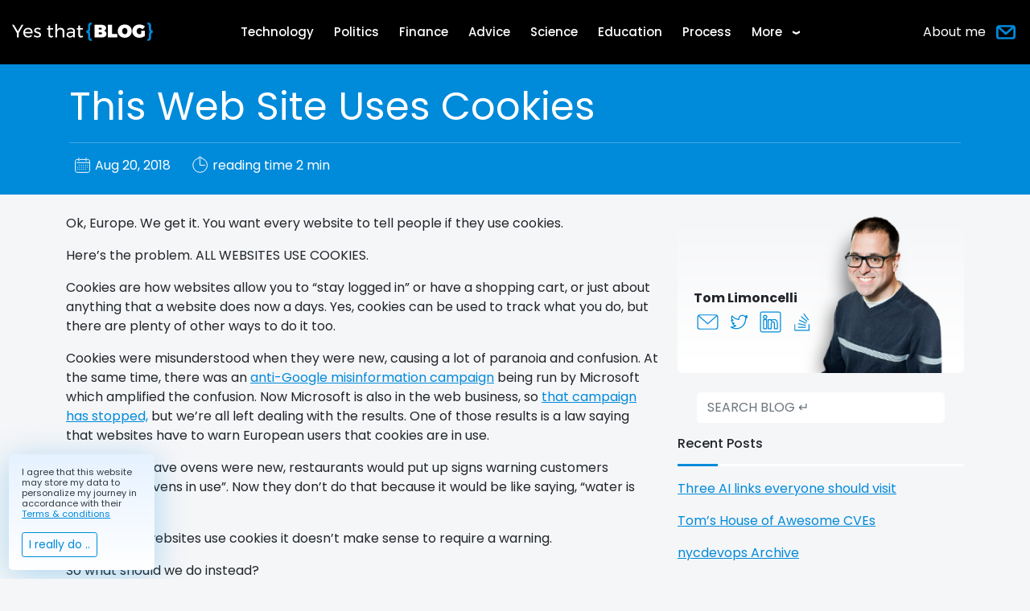

--- FILE ---
content_type: text/html; charset=utf-8
request_url: https://www.yesthatblog.com/post/0020-this-web-site-uses-cookies/
body_size: 110577
content:
<!doctype html><html lang=en><head><meta charset=UTF-8><meta name=viewport content="width=device-width,initial-scale=1"><meta http-equiv=X-UA-Compatible content="ie=edge"><title>This Web Site Uses Cookies</title>
<meta name=description content="Ok, Europe. We get it. You want every website to tell people if they use cookies.
Here&rsquo;s the problem. ALL WEBSITES USE COOKIES.
Cookies are how websites allow you to &ldquo;stay logged in&rdquo; or have a shopping cart, or just about anything that a website does now a days. Yes, cookies can be used to track what you do, but there are plenty of other ways to do it too.
"><meta name=generator content="Hugo 0.134.1"><link rel=canonical href=https://www.yesthatblog.com/post/0020-this-web-site-uses-cookies/><script async src="https://www.googletagmanager.com/gtag/js?id=G-8KYPQCB9QR"></script><script>var dnt,doNotTrack=!1;if(!1&&(dnt=navigator.doNotTrack||window.doNotTrack||navigator.msDoNotTrack,doNotTrack=dnt=="1"||dnt=="yes"),!doNotTrack){window.dataLayer=window.dataLayer||[];function gtag(){dataLayer.push(arguments)}gtag("js",new Date),gtag("config","G-8KYPQCB9QR")}</script><style>/*!* Bootstrap v5.0.0-beta1 (https://getbootstrap.com/)
* Copyright 2011-2020 The Bootstrap Authors
* Copyright 2011-2020 Twitter, Inc.
* Licensed under MIT (https://github.com/twbs/bootstrap/blob/main/LICENSE)*/@import "https://fonts.googleapis.com/css2?family=Poppins:wght@400;500;600;700&display=swap";:root{--bs-blue:#008ADA;--bs-indigo:#6610f2;--bs-purple:#6f42c1;--bs-pink:#d63384;--bs-red:#dc3545;--bs-orange:#fd7e14;--bs-yellow:#ffc107;--bs-green:#198754;--bs-teal:#20c997;--bs-cyan:#0dcaf0;--bs-white:#fff;--bs-gray:#6c757d;--bs-gray-dark:#343a40;--bs-primary:#008ADA;--bs-secondary:#6c757d;--bs-success:#198754;--bs-info:#0dcaf0;--bs-warning:#ffc107;--bs-danger:#dc3545;--bs-light:#f8f9fa;--bs-dark:#212529;--bs-font-sans-serif:system-ui, -apple-system, "Segoe UI", Roboto, "Helvetica Neue", Arial, "Noto Sans", "Liberation Sans", sans-serif, "Apple Color Emoji", "Segoe UI Emoji", "Segoe UI Symbol", "Noto Color Emoji";--bs-font-monospace:SFMono-Regular, Menlo, Monaco, Consolas, "Liberation Mono", "Courier New", monospace;--bs-gradient:linear-gradient(180deg, rgba(255, 255, 255, 0.15), rgba(255, 255, 255, 0))}*,*::before,*::after{box-sizing:border-box}@media(prefers-reduced-motion:no-preference){:root{scroll-behavior:smooth}}body{margin:0;font-family:var(--bs-font-sans-serif);font-size:1rem;font-weight:400;line-height:1.5;color:#212529;background-color:#f5f6f8;-webkit-text-size-adjust:100%;-webkit-tap-highlight-color:transparent}[tabindex="-1"]:focus:not(:focus-visible){outline:0!important}hr{margin:1rem 0;color:inherit;background-color:currentColor;border:0;opacity:.25}hr:not([size]){height:1px}h6,.h6,h5,.h5,.post-card--title,h4,.h4,h3,.h3,h2,.h2,h1,.h1{margin-top:0;margin-bottom:.5rem;font-weight:500;line-height:1.2}h1,.h1{font-size:calc(1.375rem + 1.5vw)}@media(min-width:1200px){h1,.h1{font-size:2.5rem}}h2,.h2{font-size:calc(1.325rem + .9vw)}@media(min-width:1200px){h2,.h2{font-size:2rem}}h3,.h3{font-size:calc(1.3rem + .6vw)}@media(min-width:1200px){h3,.h3{font-size:1.75rem}}h4,.h4{font-size:calc(1.275rem + .3vw)}@media(min-width:1200px){h4,.h4{font-size:1.5rem}}h5,.h5,.post-card--title{font-size:1.25rem}h6,.h6{font-size:1rem}p{margin-top:0;margin-bottom:1rem}address{margin-bottom:1rem;font-style:normal;line-height:inherit}ol,ul{padding-left:2rem}ol,ul,dl{margin-top:0;margin-bottom:1rem}ol ol,ul ul,ol ul,ul ol{margin-bottom:0}dt{font-weight:700}dd{margin-bottom:.5rem;margin-left:0}blockquote{margin:0 0 1rem}b,strong{font-weight:bolder}small,.small{font-size:.875em}sub,sup{position:relative;font-size:.75em;line-height:0;vertical-align:baseline}sub{bottom:-.25em}sup{top:-.5em}a{color:#008ada;text-decoration:underline}a:hover{color:#006eae}a:not([href]):not([class]),a:not([href]):not([class]):hover{color:inherit;text-decoration:none}pre,code{font-family:var(--bs-font-monospace);font-size:1em;direction:ltr;unicode-bidi:bidi-override}pre{display:block;margin-top:0;margin-bottom:1rem;overflow:auto;font-size:.875em}pre code{font-size:inherit;color:inherit;word-break:normal}code{font-size:.875em;color:#d63384;word-wrap:break-word}a>code{color:inherit}figure{margin:0 0 1rem}img,svg{vertical-align:middle}table{caption-side:bottom;border-collapse:collapse}caption{padding-top:.5rem;padding-bottom:.5rem;color:#6c757d;text-align:left}th{text-align:inherit;text-align:-webkit-match-parent}thead,tbody,tfoot,tr,td,th{border-color:inherit;border-style:solid;border-width:0}label{display:inline-block}button{border-radius:0}button:focus{outline:dotted 1px;outline:-webkit-focus-ring-color auto 5px}input,button,select,optgroup,textarea{margin:0;font-family:inherit;font-size:inherit;line-height:inherit}button,select{text-transform:none}[role=button]{cursor:pointer}select{word-wrap:normal}[list]::-webkit-calendar-picker-indicator{display:none}button,[type=button],[type=reset],[type=submit]{-webkit-appearance:button}button:not(:disabled),[type=button]:not(:disabled),[type=reset]:not(:disabled),[type=submit]:not(:disabled){cursor:pointer}::-moz-focus-inner{padding:0;border-style:none}textarea{resize:vertical}fieldset{min-width:0;padding:0;margin:0;border:0}legend{float:left;width:100%;padding:0;margin-bottom:.5rem;font-size:calc(1.275rem + .3vw);line-height:inherit}@media(min-width:1200px){legend{font-size:1.5rem}}legend+*{clear:left}::-webkit-datetime-edit-fields-wrapper,::-webkit-datetime-edit-text,::-webkit-datetime-edit-minute,::-webkit-datetime-edit-hour-field,::-webkit-datetime-edit-day-field,::-webkit-datetime-edit-month-field,::-webkit-datetime-edit-year-field{padding:0}::-webkit-inner-spin-button{height:auto}[type=search]{outline-offset:-2px;-webkit-appearance:textfield}::-webkit-search-decoration{-webkit-appearance:none}::-webkit-color-swatch-wrapper{padding:0}::file-selector-button{font:inherit}::-webkit-file-upload-button{font:inherit;-webkit-appearance:button}output{display:inline-block}iframe{border:0}summary{display:list-item;cursor:pointer}progress{vertical-align:baseline}[hidden]{display:none!important}.display-5{font-size:calc(1.425rem + 2.1vw);font-weight:300;line-height:1.2}@media(min-width:1200px){.display-5{font-size:3rem}}.list-unstyled,.sidebar-list,.sidebar--social,.article--social,.footer--social,.single--tag-list,.books,.post-card--tags,#searchResults{padding-left:0;list-style:none}.blockquote{margin-bottom:1rem;font-size:1.25rem}.blockquote>:last-child{margin-bottom:0}.img-fluid{max-width:100%;height:auto}.figure{display:inline-block}.container,.container-fluid{width:100%;padding-right:var(--bs-gutter-x,.75rem);padding-left:var(--bs-gutter-x,.75rem);margin-right:auto;margin-left:auto}@media(min-width:576px){.container{max-width:540px}}@media(min-width:768px){.container{max-width:720px}}@media(min-width:992px){.container{max-width:960px}}@media(min-width:1200px){.container{max-width:1140px}}@media(min-width:1400px){.container{max-width:1320px}}.row,.books dl{--bs-gutter-x:1.5rem;--bs-gutter-y:0;display:flex;flex-wrap:wrap;margin-top:calc(var(--bs-gutter-y) * -1);margin-right:calc(var(--bs-gutter-x)/-2);margin-left:calc(var(--bs-gutter-x)/-2)}.row>*,.books dl>*{flex-shrink:0;width:100%;max-width:100%;padding-right:calc(var(--bs-gutter-x)/2);padding-left:calc(var(--bs-gutter-x)/2);margin-top:var(--bs-gutter-y)}.col{flex:1 0}.books dl dt{flex:none;width:33.33333333%}.books dl dd{flex:none;width:66.66666667%}.col-12{flex:none;width:100%}.books dl{--bs-gutter-x:0}.books dl{--bs-gutter-y:0}@media(min-width:576px){.col-sm-4{flex:none;width:33.33333333%}.col-sm-8{flex:none;width:66.66666667%}.col-sm-10{flex:none;width:83.33333333%}}@media(min-width:768px){.col-md-3{flex:none;width:25%}.col-md-4{flex:none;width:33.33333333%}.col-md-6{flex:none;width:50%}.col-md-8{flex:none;width:66.66666667%}.col-md-9{flex:none;width:75%}.col-md-10{flex:none;width:83.33333333%}}@media(min-width:992px){.col-lg-6{flex:none;width:50%}.col-lg-8{flex:none;width:66.66666667%}}.table{--bs-table-bg:transparent;--bs-table-striped-color:#212529;--bs-table-striped-bg:rgba(0, 0, 0, 0.05);--bs-table-active-color:#212529;--bs-table-active-bg:rgba(0, 0, 0, 0.1);--bs-table-hover-color:#212529;--bs-table-hover-bg:rgba(0, 0, 0, 0.075);width:100%;margin-bottom:1rem;color:#212529;vertical-align:top;border-color:#dee2e6}.table>:not(caption)>*>*{padding:.5rem;background-color:var(--bs-table-bg);background-image:linear-gradient(var(--bs-table-accent-bg),var(--bs-table-accent-bg));border-bottom-width:1px}.table>tbody{vertical-align:inherit}.table>thead{vertical-align:bottom}.table>:not(:last-child)>:last-child>*{border-bottom-color:initial}.table-responsive{overflow-x:auto;-webkit-overflow-scrolling:touch}.form-control{display:block;width:100%;padding:.375rem .75rem;font-size:1rem;font-weight:400;line-height:1.5;color:#212529;background-color:#fff;background-clip:padding-box;border:1px solid #ced4da;-webkit-appearance:none;-moz-appearance:none;appearance:none;border-radius:.25rem;transition:border-color .15s ease-in-out,box-shadow .15s ease-in-out}@media(prefers-reduced-motion:reduce){.form-control{transition:none}}.form-control[type=file]{overflow:hidden}.form-control[type=file]:not(:disabled):not([readonly]){cursor:pointer}.form-control:focus{color:#212529;background-color:#fff;border-color:#80c5ed;outline:0;box-shadow:0 0 0 .25rem rgba(0,138,218,.25)}.form-control::-webkit-date-and-time-value{height:1.5em}.form-control::-moz-placeholder{color:#6c757d;opacity:1}.form-control::placeholder{color:#6c757d;opacity:1}.form-control:disabled,.form-control[readonly]{background-color:#e9ecef;opacity:1}.form-control::file-selector-button{padding:.375rem .75rem;margin:-.375rem -.75rem;margin-inline-end:.75rem;color:#212529;background-color:#e9ecef;pointer-events:none;border-color:inherit;border-style:solid;border-width:0;border-inline-end-width:1px;border-radius:0;transition:color .15s ease-in-out,background-color .15s ease-in-out,border-color .15s ease-in-out,box-shadow .15s ease-in-out}@media(prefers-reduced-motion:reduce){.form-control::file-selector-button{transition:none}}.form-control:hover:not(:disabled):not([readonly])::file-selector-button{background-color:#dde0e3}.form-control::-webkit-file-upload-button{padding:.375rem .75rem;margin:-.375rem -.75rem;margin-inline-end:.75rem;color:#212529;background-color:#e9ecef;pointer-events:none;border-color:inherit;border-style:solid;border-width:0;border-inline-end-width:1px;border-radius:0;-webkit-transition:color .15s ease-in-out,background-color .15s ease-in-out,border-color .15s ease-in-out,box-shadow .15s ease-in-out;transition:color .15s ease-in-out,background-color .15s ease-in-out,border-color .15s ease-in-out,box-shadow .15s ease-in-out}@media(prefers-reduced-motion:reduce){.form-control::-webkit-file-upload-button{-webkit-transition:none;transition:none}}.form-control:hover:not(:disabled):not([readonly])::-webkit-file-upload-button{background-color:#dde0e3}textarea.form-control{min-height:calc(1.5em + .75rem + 2px)}.btn,.books a{display:inline-block;font-weight:400;line-height:1.5;color:#212529;text-align:center;text-decoration:none;vertical-align:middle;cursor:pointer;-webkit-user-select:none;-moz-user-select:none;user-select:none;background-color:transparent;border:1px solid transparent;padding:.375rem .75rem;font-size:1rem;border-radius:.25rem;transition:color .15s ease-in-out,background-color .15s ease-in-out,border-color .15s ease-in-out,box-shadow .15s ease-in-out}@media(prefers-reduced-motion:reduce){.btn,.books a{transition:none}}.btn:hover,.books a:hover{color:#212529}.btn:focus,.books a:focus{outline:0;box-shadow:0 0 0 .25rem rgba(0,138,218,.25)}.btn:disabled,.books a:disabled,.btn.disabled,.books a.disabled,fieldset:disabled .btn,fieldset:disabled .books a,.books fieldset:disabled a{pointer-events:none;opacity:.65}.books a{color:#000;background-color:#008ada;border-color:#008ada}.books a:hover{color:#000;background-color:#269ce0;border-color:#1a96de}.books a:focus{color:#000;background-color:#269ce0;border-color:#1a96de;box-shadow:0 0 0 .25rem rgba(0,117,185,.5)}.books a:active,.books a.active,.books .show>a.dropdown-toggle{color:#000;background-color:#33a1e1;border-color:#1a96de}.books a:active:focus,.books a.active:focus,.books .show>a.dropdown-toggle:focus{box-shadow:0 0 0 .25rem rgba(0,117,185,.5)}.books a:disabled,.books a.disabled{color:#000;background-color:#008ada;border-color:#008ada}.btn-outline-primary{color:#008ada;border-color:#008ada}.btn-outline-primary:hover{color:#000;background-color:#008ada;border-color:#008ada}.btn-outline-primary:focus{box-shadow:0 0 0 .25rem rgba(0,138,218,.5)}.btn-outline-primary:active,.btn-outline-primary.active,.btn-outline-primary.dropdown-toggle.show{color:#000;background-color:#008ada;border-color:#008ada}.btn-outline-primary:active:focus,.btn-outline-primary.active:focus,.btn-outline-primary.dropdown-toggle.show:focus{box-shadow:0 0 0 .25rem rgba(0,138,218,.5)}.btn-outline-primary:disabled,.btn-outline-primary.disabled{color:#008ada;background-color:transparent}.btn-outline-secondary{color:#6c757d;border-color:#6c757d}.btn-outline-secondary:hover{color:#fff;background-color:#6c757d;border-color:#6c757d}.btn-outline-secondary:focus{box-shadow:0 0 0 .25rem rgba(108,117,125,.5)}.btn-outline-secondary:active,.btn-outline-secondary.active,.btn-outline-secondary.dropdown-toggle.show{color:#fff;background-color:#6c757d;border-color:#6c757d}.btn-outline-secondary:active:focus,.btn-outline-secondary.active:focus,.btn-outline-secondary.dropdown-toggle.show:focus{box-shadow:0 0 0 .25rem rgba(108,117,125,.5)}.btn-outline-secondary:disabled,.btn-outline-secondary.disabled{color:#6c757d;background-color:transparent}.btn-sm{padding:.25rem .5rem;font-size:.875rem;border-radius:.2rem}.fade{transition:opacity .15s linear}@media(prefers-reduced-motion:reduce){.fade{transition:none}}.fade:not(.show){opacity:0}.collapse:not(.show){display:none}.collapsing{height:0;overflow:hidden;transition:height .35s ease}@media(prefers-reduced-motion:reduce){.collapsing{transition:none}}.dropup,.dropend,.dropdown,.dropstart{position:relative}.dropdown-toggle{white-space:nowrap}.dropdown-toggle::after{display:inline-block;margin-left:.255em;vertical-align:.255em;content:"";border-top:.3em solid;border-right:.3em solid transparent;border-bottom:0;border-left:.3em solid transparent}.dropdown-toggle:empty::after{margin-left:0}.dropdown-menu{position:absolute;top:100%;left:0;z-index:1000;display:none;min-width:10rem;padding:.5rem 0;margin:.125rem 0 0;font-size:1rem;color:#212529;text-align:left;list-style:none;background-color:#fff;background-clip:padding-box;border:1px solid rgba(0,0,0,.15);border-radius:.25rem}.dropdown-menu[style]{right:auto!important}.dropdown-menu-end{--bs-position:end;right:0;left:auto}.dropup .dropdown-menu{top:auto;bottom:100%;margin-top:0;margin-bottom:.125rem}.dropup .dropdown-toggle::after{display:inline-block;margin-left:.255em;vertical-align:.255em;content:"";border-top:0;border-right:.3em solid transparent;border-bottom:.3em solid;border-left:.3em solid transparent}.dropup .dropdown-toggle:empty::after{margin-left:0}.dropend .dropdown-menu{top:0;right:auto;left:100%;margin-top:0;margin-left:.125rem}.dropend .dropdown-toggle::after{display:inline-block;margin-left:.255em;vertical-align:.255em;content:"";border-top:.3em solid transparent;border-right:0;border-bottom:.3em solid transparent;border-left:.3em solid}.dropend .dropdown-toggle:empty::after{margin-left:0}.dropend .dropdown-toggle::after{vertical-align:0}.dropstart .dropdown-menu{top:0;right:100%;left:auto;margin-top:0;margin-right:.125rem}.dropstart .dropdown-toggle::after{display:inline-block;margin-left:.255em;vertical-align:.255em;content:""}.dropstart .dropdown-toggle::after{display:none}.dropstart .dropdown-toggle::before{display:inline-block;margin-right:.255em;vertical-align:.255em;content:"";border-top:.3em solid transparent;border-right:.3em solid;border-bottom:.3em solid transparent}.dropstart .dropdown-toggle:empty::after{margin-left:0}.dropstart .dropdown-toggle::before{vertical-align:0}.dropdown-item{display:block;width:100%;padding:.25rem 1rem;clear:both;font-weight:400;color:#212529;text-align:inherit;text-decoration:none;white-space:nowrap;background-color:transparent;border:0}.dropdown-item:hover,.dropdown-item:focus{color:#1e2125;background-color:#f8f9fa}.dropdown-item.active,.dropdown-item:active{color:#fff;text-decoration:none;background-color:#008ada}.dropdown-item.disabled,.dropdown-item:disabled{color:#6c757d;pointer-events:none;background-color:transparent}.dropdown-menu.show{display:block}.btn-group{position:relative;display:inline-flex;vertical-align:middle}.btn-group>.btn,.books .btn-group>a{position:relative;flex:auto}.btn-group>.btn:hover,.books .btn-group>a:hover,.btn-group>.btn:focus,.books .btn-group>a:focus,.btn-group>.btn:active,.books .btn-group>a:active,.btn-group>.btn.active,.books .btn-group>a.active{z-index:1}.btn-group>.btn:not(:first-child),.books .btn-group>a:not(:first-child),.btn-group>.btn-group:not(:first-child){margin-left:-1px}.btn-group>.btn:not(:last-child):not(.dropdown-toggle),.books .btn-group>a:not(:last-child):not(.dropdown-toggle),.btn-group>.btn-group:not(:last-child)>.btn,.books .btn-group>.btn-group:not(:last-child)>a{border-top-right-radius:0;border-bottom-right-radius:0}.btn-group>.btn:nth-child(n+3),.books .btn-group>a:nth-child(n+3),.btn-group>:not(.btn-check)+.btn,.books .btn-group>:not(.btn-check)+a,.btn-group>.btn-group:not(:first-child)>.btn,.books .btn-group>.btn-group:not(:first-child)>a{border-top-left-radius:0;border-bottom-left-radius:0}.nav{display:flex;flex-wrap:wrap;padding-left:0;margin-bottom:0;list-style:none}.nav-link{display:block;padding:.5rem 1rem;text-decoration:none;transition:color .15s ease-in-out,background-color .15s ease-in-out,border-color .15s ease-in-out}@media(prefers-reduced-motion:reduce){.nav-link{transition:none}}.nav-link.disabled{color:#6c757d;pointer-events:none;cursor:default}.nav-tabs{border-bottom:1px solid #dee2e6}.nav-tabs .nav-link{margin-bottom:-1px;border:1px solid transparent;border-top-left-radius:.25rem;border-top-right-radius:.25rem}.nav-tabs .nav-link:hover,.nav-tabs .nav-link:focus{border-color:#e9ecef #e9ecef #dee2e6}.nav-tabs .nav-link.disabled{color:#6c757d;background-color:transparent;border-color:transparent}.nav-tabs .nav-link.active,.nav-tabs .nav-item.show .nav-link{color:#495057;background-color:#f5f6f8;border-color:#dee2e6 #dee2e6 #f5f6f8}.nav-tabs .dropdown-menu{margin-top:-1px;border-top-left-radius:0;border-top-right-radius:0}.nav-pills .nav-link{border-radius:.25rem}.nav-pills .nav-link.active,.nav-pills .show>.nav-link{color:#fff;background-color:#008ada}.tab-content>.tab-pane{display:none}.tab-content>.active{display:block}.navbar{position:relative;display:flex;flex-wrap:wrap;align-items:center;justify-content:space-between;padding-top:.5rem;padding-bottom:.5rem}.navbar>.container,.navbar>.container-fluid{display:flex;flex-wrap:inherit;align-items:center;justify-content:space-between}.navbar-brand{padding-top:.3125rem;padding-bottom:.3125rem;margin-right:1rem;font-size:1.25rem;text-decoration:none;white-space:nowrap}.navbar-nav{display:flex;flex-direction:column;padding-left:0;margin-bottom:0;list-style:none}.navbar-nav .nav-link{padding-right:0;padding-left:0}.navbar-nav .dropdown-menu{position:static}.navbar-collapse{align-items:center;width:100%}@media(min-width:768px){.navbar-expand-md{flex-wrap:nowrap;justify-content:flex-start}.navbar-expand-md .navbar-nav{flex-direction:row}.navbar-expand-md .navbar-nav .dropdown-menu{position:absolute}.navbar-expand-md .navbar-nav .nav-link{padding-right:.5rem;padding-left:.5rem}.navbar-expand-md .navbar-collapse{display:flex!important}}.navbar-light .navbar-brand{color:rgba(0,0,0,.9)}.navbar-light .navbar-brand:hover,.navbar-light .navbar-brand:focus{color:rgba(0,0,0,.9)}.navbar-light .navbar-nav .nav-link{color:rgba(0,0,0,.55)}.navbar-light .navbar-nav .nav-link:hover,.navbar-light .navbar-nav .nav-link:focus{color:rgba(0,0,0,.7)}.navbar-light .navbar-nav .nav-link.disabled{color:rgba(0,0,0,.3)}.navbar-light .navbar-nav .show>.nav-link,.navbar-light .navbar-nav .nav-link.active{color:rgba(0,0,0,.9)}.card{position:relative;display:flex;flex-direction:column;min-width:0;word-wrap:break-word;background-color:#fff;background-clip:border-box;border:1px solid rgba(0,0,0,.125);border-radius:.25rem}.card>hr{margin-right:0;margin-left:0}.card>.list-group{border-top:inherit;border-bottom:inherit}.card>.list-group:first-child{border-top-width:0;border-top-left-radius:calc(.25rem - 1px);border-top-right-radius:calc(.25rem - 1px)}.card>.list-group:last-child{border-bottom-width:0;border-bottom-right-radius:calc(.25rem - 1px);border-bottom-left-radius:calc(.25rem - 1px)}.pagination{display:flex;padding-left:0;list-style:none}.page-link{position:relative;display:block;color:#008ada;text-decoration:none;background-color:#fff;border:1px solid #dee2e6;transition:color .15s ease-in-out,background-color .15s ease-in-out,border-color .15s ease-in-out,box-shadow .15s ease-in-out}@media(prefers-reduced-motion:reduce){.page-link{transition:none}}.page-link:hover{z-index:2;color:#006eae;background-color:#e9ecef;border-color:#dee2e6}.page-link:focus{z-index:3;color:#006eae;background-color:#e9ecef;outline:0;box-shadow:0 0 0 .25rem rgba(0,138,218,.25)}.page-item:not(:first-child) .page-link{margin-left:-1px}.page-item.active .page-link{z-index:3;color:#fff;background-color:#008ada;border-color:#008ada}.page-item.disabled .page-link{color:#6c757d;pointer-events:none;background-color:#fff;border-color:#dee2e6}.page-link{padding:.375rem .75rem}.page-item:first-child .page-link{border-top-left-radius:.25rem;border-bottom-left-radius:.25rem}.page-item:last-child .page-link{border-top-right-radius:.25rem;border-bottom-right-radius:.25rem}.badge{display:inline-block;padding:.35em .65em;font-size:.75em;font-weight:700;line-height:1;color:#fff;text-align:center;white-space:nowrap;vertical-align:baseline;border-radius:.25rem}.badge:empty{display:none}.btn .badge,.books a .badge{position:relative;top:-1px}.alert{position:relative;padding:1rem;margin-bottom:1rem;border:1px solid transparent;border-radius:.25rem}@keyframes progress-bar-stripes{0%{background-position-x:1rem}}.progress{display:flex;height:1rem;overflow:hidden;font-size:.75rem;background-color:#e9ecef;border-radius:.25rem}.list-group{display:flex;flex-direction:column;padding-left:0;margin-bottom:0;border-radius:.25rem}.list-group-item{position:relative;display:block;padding:.5rem 1rem;text-decoration:none;background-color:#fff;border:1px solid rgba(0,0,0,.125)}.list-group-item:first-child{border-top-left-radius:inherit;border-top-right-radius:inherit}.list-group-item:last-child{border-bottom-right-radius:inherit;border-bottom-left-radius:inherit}.list-group-item.disabled,.list-group-item:disabled{color:#6c757d;pointer-events:none;background-color:#fff}.list-group-item.active{z-index:2;color:#fff;background-color:#008ada;border-color:#008ada}.list-group-item+.list-group-item{border-top-width:0}.list-group-item+.list-group-item.active{margin-top:-1px;border-top-width:1px}.btn-close{box-sizing:content-box;width:1em;height:1em;padding:.25em;color:#000;background:url("data:image/svg+xml,%3csvg xmlns='http://www.w3.org/2000/svg' viewBox='0 0 16 16' fill='%23000'%3e%3cpath d='M.293.293a1 1 0 011.414 0L8 6.586 14.293.293a1 1 0 111.414 1.414L9.414 8l6.293 6.293a1 1 0 01-1.414 1.414L8 9.414l-6.293 6.293a1 1 0 01-1.414-1.414L6.586 8 .293 1.707a1 1 0 010-1.414z'/%3e%3c/svg%3e")50%/1em no-repeat;border:0;border-radius:.25rem;opacity:.5}.btn-close:hover{color:#000;text-decoration:none;opacity:.75}.btn-close:focus{outline:none;box-shadow:0 0 0 .25rem rgba(0,138,218,.25);opacity:1}.btn-close:disabled,.btn-close.disabled{pointer-events:none;-webkit-user-select:none;-moz-user-select:none;user-select:none;opacity:.25}.toast{width:350px;max-width:100%;font-size:.875rem;pointer-events:auto;background-color:rgba(255,255,255,.85);background-clip:padding-box;border:1px solid rgba(0,0,0,.1);box-shadow:0 .5rem 1rem rgba(0,0,0,.15);border-radius:.25rem}.toast:not(.showing):not(.show){opacity:0}.toast.hide{display:none}.toast-body{padding:.75rem}.modal-open{overflow:hidden}.modal-open .modal{overflow-x:hidden;overflow-y:auto}.modal{position:fixed;top:0;left:0;z-index:1050;display:none;width:100%;height:100%;overflow:hidden;outline:0}.modal-dialog{position:relative;width:auto;margin:.5rem;pointer-events:none}.modal.fade .modal-dialog{transition:transform .3s ease-out;transform:translate(0,-50px)}@media(prefers-reduced-motion:reduce){.modal.fade .modal-dialog{transition:none}}.modal.show .modal-dialog{transform:none}.modal.modal-static .modal-dialog{transform:scale(1.02)}.modal-content{position:relative;display:flex;flex-direction:column;width:100%;pointer-events:auto;background-color:#fff;background-clip:padding-box;border:1px solid rgba(0,0,0,.2);border-radius:.3rem;outline:0}.modal-backdrop{position:fixed;top:0;left:0;z-index:1040;width:100vw;height:100vh;background-color:#000}.modal-backdrop.fade{opacity:0}.modal-backdrop.show{opacity:.5}.modal-header{display:flex;flex-shrink:0;align-items:center;justify-content:space-between;padding:1rem;border-bottom:1px solid #dee2e6;border-top-left-radius:calc(.3rem - 1px);border-top-right-radius:calc(.3rem - 1px)}.modal-header .btn-close{padding:.5rem;margin:-.5rem -.5rem -.5rem auto}.modal-title{margin-bottom:0;line-height:1.5}.modal-body{position:relative;flex:auto;padding:1rem}.modal-scrollbar-measure{position:absolute;top:-9999px;width:50px;height:50px;overflow:scroll}@media(min-width:576px){.modal-dialog{max-width:500px;margin:1.75rem auto}}.tooltip{position:absolute;z-index:1070;display:block;margin:0;font-family:var(--bs-font-sans-serif);font-style:normal;font-weight:400;line-height:1.5;text-align:left;text-align:start;text-decoration:none;text-shadow:none;text-transform:none;letter-spacing:normal;word-break:normal;word-spacing:normal;white-space:normal;line-break:auto;font-size:.875rem;word-wrap:break-word;opacity:0}.tooltip.show{opacity:.9}.tooltip .tooltip-arrow{position:absolute;display:block;width:.8rem;height:.4rem}.tooltip .tooltip-arrow::before{position:absolute;content:"";border-color:transparent;border-style:solid}.bs-tooltip-end{padding:0 .4rem}.bs-tooltip-end .tooltip-arrow{left:0;width:.4rem;height:.8rem}.bs-tooltip-end .tooltip-arrow::before{right:-1px;border-width:.4rem .4rem .4rem 0;border-right-color:#000}.bs-tooltip-bottom{padding:.4rem 0}.bs-tooltip-bottom .tooltip-arrow{top:0}.bs-tooltip-bottom .tooltip-arrow::before{bottom:-1px;border-width:0 .4rem .4rem;border-bottom-color:#000}.bs-tooltip-start{padding:0 .4rem}.bs-tooltip-start .tooltip-arrow{right:0;width:.4rem;height:.8rem}.bs-tooltip-start .tooltip-arrow::before{left:-1px;border-width:.4rem 0 .4rem .4rem;border-left-color:#000}.tooltip-inner{max-width:200px;padding:.25rem .5rem;color:#fff;text-align:center;background-color:#000;border-radius:.25rem}.popover{position:absolute;top:0;left:0;z-index:1060;display:block;max-width:276px;font-family:var(--bs-font-sans-serif);font-style:normal;font-weight:400;line-height:1.5;text-align:left;text-align:start;text-decoration:none;text-shadow:none;text-transform:none;letter-spacing:normal;word-break:normal;word-spacing:normal;white-space:normal;line-break:auto;font-size:.875rem;word-wrap:break-word;background-color:#fff;background-clip:padding-box;border:1px solid rgba(0,0,0,.2);border-radius:.3rem}.popover .popover-arrow{position:absolute;display:block;width:1rem;height:.5rem;margin:0 .3rem}.popover .popover-arrow::before,.popover .popover-arrow::after{position:absolute;display:block;content:"";border-color:transparent;border-style:solid}.popover-header{padding:.5rem 1rem;margin-bottom:0;font-size:1rem;background-color:#f0f0f0;border-bottom:1px solid #d8d8d8;border-top-left-radius:calc(.3rem - 1px);border-top-right-radius:calc(.3rem - 1px)}.popover-header:empty{display:none}.popover-body{padding:1rem;color:#212529}.carousel{position:relative}.carousel.pointer-event{touch-action:pan-y}.carousel-inner{position:relative;width:100%;overflow:hidden}.carousel-inner::after{display:block;clear:both;content:""}.carousel-item{position:relative;display:none;float:left;width:100%;margin-right:-100%;backface-visibility:hidden;transition:transform .6s ease-in-out}@media(prefers-reduced-motion:reduce){.carousel-item{transition:none}}.carousel-item.active,.carousel-item-next,.carousel-item-prev{display:block}.carousel-item-next:not(.carousel-item-start),.active.carousel-item-end{transform:translateX(100%)}.carousel-item-prev:not(.carousel-item-end),.active.carousel-item-start{transform:translateX(-100%)}.carousel-control-prev,.carousel-control-next{position:absolute;top:0;bottom:0;z-index:1;display:flex;align-items:center;justify-content:center;width:15%;color:#fff;text-align:center;opacity:.5;transition:opacity .15s ease}@media(prefers-reduced-motion:reduce){.carousel-control-prev,.carousel-control-next{transition:none}}.carousel-control-prev:hover,.carousel-control-prev:focus,.carousel-control-next:hover,.carousel-control-next:focus{color:#fff;text-decoration:none;outline:0;opacity:.9}.carousel-control-prev{left:0}.carousel-control-next{right:0}.carousel-indicators{position:absolute;right:0;bottom:0;left:0;z-index:2;display:flex;justify-content:center;padding-left:0;margin-right:15%;margin-left:15%;list-style:none}.carousel-indicators li{box-sizing:content-box;flex:initial;width:30px;height:3px;margin-right:3px;margin-left:3px;text-indent:-999px;cursor:pointer;background-color:#fff;background-clip:padding-box;border-top:10px solid transparent;border-bottom:10px solid transparent;opacity:.5;transition:opacity .6s ease}@media(prefers-reduced-motion:reduce){.carousel-indicators li{transition:none}}.carousel-indicators .active{opacity:1}@keyframes spinner-border{to{transform:rotate(360deg)}}@keyframes spinner-grow{0%{transform:scale(0)}50%{opacity:1;transform:none}}.fixed-top{position:fixed;top:0;right:0;left:0;z-index:1030}.fixed-bottom{position:fixed;right:0;bottom:0;left:0;z-index:1030}.sticky-top{position:sticky;top:0;z-index:1020}.visually-hidden{position:absolute!important;width:1px!important;height:1px!important;padding:0!important;margin:-1px!important;overflow:hidden!important;clip:rect(0,0,0,0)!important;white-space:nowrap!important;border:0!important}.d-block,.mm--sub-menu .title{display:block!important}.d-flex,.sidebar-list,.sidebar--social,.article--social,.footer--social,.single--tag-list,.single--tags,.single--author,.side-author--content,.side-author--img,.books--head,.post-card--tags,.post-card--date,.post-card--tag-container,.post-card--footer,.post-card--tags-li,.post-card--head{display:flex!important}.d-none,.side-author{display:none!important}.shadow{box-shadow:0 .5rem 1rem rgba(0,0,0,.15)!important}.border{border:1px solid #dee2e6!important}.side-author--content,.post-card--head{flex-direction:column!important}.sidebar-list,.single--tag-list,.post-card--tags,.post-card--date,.post-card--footer,.post-card--tags-li{flex-wrap:wrap!important}.sidebar--social,.article--social,.side-author--content{justify-content:flex-start!important}.side-author--img{justify-content:flex-end!important}.justify-content-center,.footer--social{justify-content:center!important}.side-author--img{align-items:flex-end!important}.single--tag-list,.single--tags,.single--author,.post-card--date,.post-card--footer,.post-card--tags-li{align-items:center!important}.single--tag-list,.single--person p{margin:0!important}.m-1{margin:.25rem!important}#searchResults li{margin-right:1rem!important;margin-left:1rem!important}.mx-auto,.single--img img,.searchResults--position,#searchbox input,#searchbox{margin-right:auto!important;margin-left:auto!important}.post-card hr{margin-top:0!important;margin-bottom:0!important}#searchResults li{margin-top:.25rem!important;margin-bottom:.25rem!important}.sidebar-list li{margin-top:.5rem!important;margin-bottom:.5rem!important}.my-3{margin-top:1rem!important;margin-bottom:1rem!important}#searchResults li:first-child{margin-top:.5rem!important}.mt-3{margin-top:1rem!important}.post-card--tags{margin-right:.5rem!important}.books img{margin-right:1.5rem!important}.mb-0,.side-author--content p,.toc--container p,.books dl,.post-card--summary p{margin-bottom:0!important}.mb-1{margin-bottom:.25rem!important}.mb-3,.post-card{margin-bottom:1rem!important}.single--img,.side-author,.toc--container{margin-bottom:1.5rem!important}.ms-2{margin-left:.5rem!important}.ms-3,.single--person{margin-left:1rem!important}#searchResults{padding:0!important}.p-3,.toc--container{padding:1rem!important}.px-0{padding-right:0!important;padding-left:0!important}.footer--social a{padding-right:.25rem!important;padding-left:.25rem!important}.px-2{padding-right:.5rem!important;padding-left:.5rem!important}.books--item,.post-card--footer,.post-card--summary,.post-card--title{padding-right:1rem!important;padding-left:1rem!important}.side-author--content{padding-right:1.5rem!important;padding-left:1.5rem!important}.py-2,.sidebar-list li a,.toc--content a,.mm--sub-menu .title,.mm--sub-menu a,.mm--sub-menu li{padding-top:.5rem!important;padding-bottom:.5rem!important}.py-3,.post-card--intro{padding-top:1rem!important;padding-bottom:1rem!important}.py-4,.single--author,.books--item{padding-top:1.5rem!important;padding-bottom:1.5rem!important}.pt-0{padding-top:0!important}.pt-2,.post-card--footer{padding-top:.5rem!important}.toc--content{padding-top:1rem!important}.pt-4,.footer--social{padding-top:1.5rem!important}.single--img{padding-right:0!important}.sidebar--social a,.article--social a.place-article{padding-right:.25rem!important}.sidebar-list li,.single--footer a,.post-card--tag,.post-card--date{padding-right:1rem!important}.side-author--img{padding-right:1.5rem!important}.single--img,.post-card{padding-bottom:.5rem!important}.pb-3{padding-bottom:1rem!important}.text-end{text-align:right!important}.text-center,.single--img{text-align:center!important}.text-light{color:#f8f9fa!important}.text-dark{color:#212529!important}.text-white{color:#fff!important}.text-muted{color:#6c757d!important}.bg-primary{background-color:#008ada!important}.bg-light{background-color:#f8f9fa!important}.bg-dark{background-color:#212529!important}.bg-white{background-color:#fff!important}.rounded{border-radius:.25rem!important}.rounded-pill{border-radius:50rem!important}.visible{visibility:visible!important}@media(min-width:768px){.side-author{display:grid!important}.post-card--head{flex-direction:row!important}.post-card{margin-bottom:1.5rem!important}.px-md-3{padding-right:1rem!important;padding-left:1rem!important}.mm--sub-menu a,.mm--sub-menu li{padding-top:.25rem!important;padding-bottom:.25rem!important}.single--img{padding-right:1.5rem!important}}.bg-white{background-color:#fff}.mm--sub-menu a.title span{text-decoration:underline}.books a::after,.post-card--read-more::after{content:"";display:inline-block;position:absolute;width:100%;height:100%;top:0;left:0;z-index:1}@keyframes animate{0%{width:0;height:0}100%{width:500px;height:500px}}.mm-header{--General:#fff;--Primary:#008ADA;--Secondary:#000;--Accent:#008ADA;--headerBg:#000;--mm-menuBg:#008ADA;--mm-menuColor:#fff}@media(min-width:991px){.mm-header{--General:#fff;--Primary:#008ADA;--Secondary:#000;--Accent:#008ADA;--headerBg:black;--mm-menuBg:transparent;--mm-menuColor:#fff}}.mm-header .svg-icon{--bg:transparent;--stroke:#008ada;--s-width:7}.mm-header{background:var(--headerBg)}.mm--menu{background:var(--mm-menuBg,transparent)}.mm--menu>ul>li>a{color:var(--mm-menuColor)}.mm-header .mm--menu>ul>li>a{color:var(--mm-menuColor)}.mm-header .mm--menu>ul>li .mm--sub-menu{background-color:#fff;box-shadow:-2px 2px 70px -25px rgba(0,0,0,.3)}.mm-header .title{color:#008ada}@media(max-width:991px){.mm-header .mm--menu>ul>li>a{border-bottom:1px solid rgba(0,0,0,.1)}.menu-overlay{background-color:rgba(0,138,218,.5)}.mm-header .mm--menu .mobile-menu-head{border-bottom:1px solid rgba(0,0,0,.1);background-color:#fff}.mm-header .mm--menu .mobile-menu-head .go-back{border-right:1px solid rgba(0,0,0,.1);color:#000}.mm-header .mm--menu .mobile-menu-head .current-menu-title{font-size:15px;font-weight:500;color:#000}.mm-header .mm--menu .mobile-menu-head .mobile-menu-close{border-left:1px solid rgba(0,0,0,.1);color:#000}}.mm-header .mm--menu>ul>li .mm--sub-menu>ul>li>a:hover,.mm-header .item-right a:hover,.mm-header .mm--menu>ul>li:hover>a{color:#0ea7ff}body{line-height:1.5;font-family:poppins,sans-serif;font-weight:400;overflow-x:hidden}*{margin:0;box-sizing:border-box}:before,:after{box-sizing:border-box}.mm-container ul{list-style:none;margin:0;padding:0}.mm-container a{text-decoration:none}.mm-header{content:""}.mm-header .mm--menu .mm--menu-main{height:100%;overflow-x:hidden;overflow-y:auto}.mm-header .mm--menu .mm--menu-main .title,.mm-header .mm--menu .mm--menu-main ul,.mm-header .mm--menu .mm--menu-main li{text-align:left}.mm-row{display:flex;flex-wrap:wrap}.mm-container{max-width:100%;margin:auto}.mm-header{display:block;width:100%;position:relative;z-index:99;padding:15px}.mm-header .item-left{display:flex}.mm-header .item-left,.mm-header .item-right{flex:none}.mm-header .item-left .svg-icon,.mm-header .item-right .svg-icon{--stroke:#008ADA;--s-width:18}.mm-header .item-center{order:3;flex:0 0 100%}.mm-header .item-center .mm--menu{text-align:center}.mm-header .item-right{align-items:center;display:flex}.mm-header .item-right svg{height:30px;width:auto}.v-center{justify-content:space-between;align-items:center}@media(min-width:991px){.mm-header .item-left{flex:0 0 17%}.mm-header .item-center{flex:0 0 66%;order:0}.mm-header .item-right{flex:0 0 17%;justify-content:flex-end}.v-center{align-items:center}}body.nav-fixed{padding-top:3.7rem}@media(min-width:768px){body.nav-fixed{padding-top:4.6rem}}.mm-header .mm--menu>ul>li{display:inline-block;margin-left:25px}.mm-header .mm--menu>ul>li>a{line-height:50px;font-size:15px;font-weight:500;position:relative;text-transform:capitalize;transition:color .3s ease;display:inline-flex;flex-direction:row;align-items:center}.mm-header .mm--menu>ul>li .mm--sub-menu{position:absolute;z-index:500;padding:20px 30px;transition:all .5s ease;margin-top:25px;opacity:0;visibility:hidden}@media(max-width:991px){.mm-header .mm--menu{width:320px;position:fixed;left:0;top:0;height:100%;overflow:hidden;transform:translate(-100%);transition:all .5s ease;z-index:1099}.mm-header .mm--menu.active{transform:translate(0%)}.mm-header .mm--menu>ul>li{line-height:1;margin:0;display:block}.mm-header .mm--menu>ul>li>a{line-height:50px;height:50px;padding:0 50px 0 15px;display:block}}.mm-header .mobile-menu-trigger{display:flex;margin-left:15px;cursor:pointer;align-items:center;justify-content:center}.mm-header .mm--menu .mobile-menu-head{display:flex;height:50px;justify-content:space-between;align-items:center;position:relative;z-index:501;position:sticky;top:0}.mm-header .mm--menu .mobile-menu-head.active .go-back{display:block}.mm-header .mm--menu .mobile-menu-head .go-back{height:50px;width:50px;cursor:pointer;line-height:50px;text-align:center;font-size:16px;display:none}.mm-header .mm--menu .mobile-menu-head .mobile-menu-close{height:50px;width:50px;cursor:pointer;line-height:50px;text-align:center;font-size:25px}@media(min-width:991px){.mm-header .mm--menu .mobile-menu-head,.mm-header .mobile-menu-trigger{display:none}}.mm-header .mm--menu>ul>li>a span{position:absolute;display:auto;height:50px;width:35px;top:0;right:0;text-align:center;line-height:50px;transform:rotate(0)}@media(min-width:991px){.mm-header .mm--menu>ul>li>a span{position:initial;display:inline-block;line-height:20px;height:20px;text-align:center;font-size:1.5rem;transform:rotate(90deg)}}@media(max-width:991px){@keyframes slideLeft{0%{opacity:0;transform:translateX(100%)}100%{opacity:1;transform:translateX(0%)}}@keyframes slideRight{0%{opacity:1;transform:translateX(0%)}100%{opacity:0;transform:translateX(100%)}}}@media(min-width:991px){.mm-header .mm--menu>ul>li img{vertical-align:middle;margin-top:10px}}.mm-header .mm--menu>ul>li .single-column-menu{min-width:300px;max-width:300px}@media(min-width:992px){.mm-header .mm--menu>ul>li.menu-item-has-children:hover .mm--sub-menu{margin-top:0;visibility:visible;opacity:1}}.mm-header .mm--menu>ul>li .mm--sub-menu>ul>li{line-height:1}.mm-header .mm--menu>ul>li .mm--sub-menu>ul>li>a{display:inline-block;padding:10px 0;font-size:15px;transition:color .3s ease;text-decoration:none;text-transform:capitalize}@media(max-width:991px){.mm-header .mm--menu>ul>li .mm--sub-menu{visibility:visible;opacity:1;position:absolute;box-shadow:none;margin:0;padding:15px;top:0;left:0;width:100%;height:100%;padding-top:65px;max-width:none;min-width:auto;display:none;transform:translateX(0%);overflow-y:auto}.mm-header .mm--menu>ul>li .mm--sub-menu.active{display:block}.mm-header .mm--menu>ul>li .mm--sub-menu>ul>li>a{display:block}}.menu-overlay{position:fixed;left:0;top:0;width:100%;height:100%;z-index:1098;visibility:hidden;opacity:0;transition:all .5s ease}.menu-overlay.active{visibility:visible;opacity:1}@media(min-width:991px){.menu-overlay{display:none}}.sr-only{display:none}.mm--sub-menu a{color:#748290;font-size:1rem}.mm--sub-menu .title{font-size:1rem;color:#000;font-weight:500}.mm--sub-menu a.title{color:#198754}.mm--sub-menu.text-center .title,.mm--sub-menu.single--img .title{margin-bottom:20px}.mm--sub-menu.text-center:last-child .title,.mm--sub-menu.single--img:last-child .title{margin-bottom:0}.mm-header .logo a{font-size:30px;font-weight:700;text-decoration:none}.mm-header .logo a svg{height:20px;width:auto;margin-top:-3px}@media(min-width:768px){.mm-header .logo a svg{height:23px}}.item-right a{text-decoration:none;font-size:16px;color:#fff;display:inline-block;margin-left:10px;transition:color .3s ease}#searchbox{--radius:8px;--primary:rgba(0, 0, 0, 0.88);--secondary:rgba(0, 0, 0, 0.56);--tertiary:rgba(0, 0, 0, 0.16)}#searchbox input{width:100%;border-color:#fff;max-width:30rem}.searchResults--position{position:relative;max-width:30rem}#searchResults{width:100%;max-width:500px;position:absolute;top:0;left:0;z-index:300;background:rgba(255,255,255,.8)}#searchResults li{background:#fff;text-align:left;list-style:none;border-radius:var(--radius);padding:10px;margin:10px 0;font-weight:500}#searchResults li:active{transition:transform .1s;transform:scale(.98)}#searchResults a{position:absolute;width:100%;height:100%;top:0;left:0;outline:none}#searchResults .focus{transform:scale(.98);border:2px solid var(--tertiary)}.post-entry{position:relative;margin-bottom:var(--gap);padding:var(--gap);background:var(--entry);border-radius:var(--radius);transition:transform .1s;border:1px solid var(--border)}.post-entry:active{transform:scale(.96)}.entry-header h2,.entry-header .h2{font-size:24px}.entry-content{margin:8px 0;color:var(--secondary);font-size:14px;line-height:1.6;overflow:hidden;display:-webkit-box;-webkit-box-orient:vertical;-webkit-line-clamp:2}.post-card{position:relative;background:#fff;overflow:hidden;border-radius:7px;box-shadow:0 10px 10px #e9ecef}.post-card--img img{min-width:300px;width:100%}@media(min-width:768px){.post-card--img img{width:auto}}.post-card--title{color:#008ada;font-weight:700}.post-card hr{clear:both;background-color:#ced4da}.post-card--footer{font-size:90%}.post-card--date{min-height:2rem;color:#6c757d}.post-card--tags{min-height:2rem}.post-card--tag{background-size:30px;color:#6c757d;position:relative;z-index:3;text-transform:capitalize}.books{display:grid;grid-template-columns:1fr;gap:20px}@media(min-width:768px){.books{grid-template-columns:repeat(2,1fr)}}.books--item{position:relative;background:#fff;background:linear-gradient(180deg,white 0%,rgba(255,255,255,0) 100%);padding:.5rem;border-radius:10px}.books--head{min-height:auto}@media(min-width:768px){.books--head{min-height:17rem}}.books img{min-width:120px;max-width:120px;border:1px solid #e9ecef;box-shadow:0 10px 10px -10px rgba(0,138,218,.2)}@media(min-width:768px){.books img{min-width:180px;max-width:initial}}.books h3,.books .h3{font-size:1.2rem;font-weight:700}.books dl dt{font-size:80%}.books a{color:#fff}.toc--container{background:#fff;background:linear-gradient(90deg,white 0%,rgba(255,255,255,0) 100%);border-radius:7px}.side-author{width:100%;border-radius:7px;background:#fff;background:#fff;background:linear-gradient(0deg,white 0%,rgba(255,255,255,0) 100%);grid-template-columns:1fr;grid-template-rows:1fr}.side-author--content,.side-author--img{grid-column:1/2;grid-row:1/2;width:100%;height:100%}.side-author--content{position:relative}.side-author--content>div{position:absolute;bottom:15%;left:20px}.side-author--content p{font-weight:700}.single--footer a{text-transform:capitalize;color:#6c757d}.single--wysiwyg img{max-width:100%;width:100%}.single--img{float:left;width:100%;min-width:50%}@media(min-width:576px){.single--img{min-width:auto;width:auto;max-width:50%}}.icon span{padding:.5rem 0 .5rem 2rem;background-repeat:no-repeat;background-position:50%;background-size:25px;min-height:25px}.icon__calendar span{background-image:url("data:image/svg+xml,%3csvg xmlns='http://www.w3.org/2000/svg' viewBox='0 0 200 200'%3e%3cpath fill='none' stroke='%23008ADA' stroke-width='8' stroke-linejoin='round' stroke-miterlimit='10' d='M145,43h9.5c9.1,0,16.5,7.4,16.5,16.5v95c0,9.1-7.4,16.5-16.5,16.5h-109c-9.1,0-16.5-7.4-16.5-16.5v-95C29,50.4,36.4,43,45.5,43H64'/%3e%3cline fill='none' stroke='%23008ADA' stroke-width='8' stroke-linecap='round' stroke-linejoin='round' stroke-miterlimit='10' x1='64' y1='55' x2='64' y2='29'/%3e%3cline fill='none' stroke='%23008ADA' stroke-width='8' stroke-linecap='round' stroke-linejoin='round' stroke-miterlimit='10' x1='136' y1='55' x2='136' y2='29'/%3e%3cline fill='none' stroke='%23008ADA' stroke-width='8' stroke-linecap='round' stroke-linejoin='round' stroke-miterlimit='10' x1='171' y1='74' x2='46' y2='74'/%3e%3cline fill='none' stroke='%23008ADA' stroke-width='8' stroke-linejoin='round' stroke-miterlimit='10' x1='73' y1='43' x2='136' y2='43'/%3e%3ccircle fill='%23008ADA' cx='70' cy='100' r='4'/%3e%3ccircle fill='%23008ADA' cx='90' cy='100' r='4'/%3e%3ccircle fill='%23008ADA' cx='110' cy='100' r='4'/%3e%3ccircle fill='%23008ADA' cx='130' cy='100' r='4'/%3e%3ccircle fill='%23008ADA' cx='150' cy='100' r='4'/%3e%3ccircle fill='%23008ADA' cx='50' cy='120' r='4'/%3e%3ccircle fill='%23008ADA' cx='70' cy='120' r='4'/%3e%3ccircle fill='%23008ADA' cx='90' cy='120' r='4'/%3e%3ccircle fill='%23008ADA' cx='110' cy='120' r='4'/%3e%3ccircle fill='%23008ADA' cx='130' cy='120' r='4'/%3e%3ccircle fill='%23008ADA' cx='150' cy='120' r='4'/%3e%3ccircle fill='%23008ADA' cx='50' cy='140' r='4'/%3e%3ccircle fill='%23008ADA' cx='70' cy='140' r='4'/%3e%3ccircle fill='%23008ADA' cx='90' cy='140' r='4'/%3e%3ccircle fill='%23008ADA' cx='110' cy='140' r='4'/%3e%3ccircle fill='%23008ADA' cx='130' cy='140' r='4'/%3e%3c/svg%3e")}.icon__calendar--od span{background-image:url("data:image/svg+xml,%3csvg xmlns='http://www.w3.org/2000/svg' viewBox='0 0 200 200'%3e%3cpath fill='none' stroke='%23fff' stroke-width='8' stroke-linejoin='round' stroke-miterlimit='10' d='M145,43h9.5c9.1,0,16.5,7.4,16.5,16.5v95c0,9.1-7.4,16.5-16.5,16.5h-109c-9.1,0-16.5-7.4-16.5-16.5v-95C29,50.4,36.4,43,45.5,43H64'/%3e%3cline fill='none' stroke='%23fff' stroke-width='8' stroke-linecap='round' stroke-linejoin='round' stroke-miterlimit='10' x1='64' y1='55' x2='64' y2='29'/%3e%3cline fill='none' stroke='%23fff' stroke-width='8' stroke-linecap='round' stroke-linejoin='round' stroke-miterlimit='10' x1='136' y1='55' x2='136' y2='29'/%3e%3cline fill='none' stroke='%23fff' stroke-width='8' stroke-linecap='round' stroke-linejoin='round' stroke-miterlimit='10' x1='171' y1='74' x2='46' y2='74'/%3e%3cline fill='none' stroke='%23fff' stroke-width='8' stroke-linejoin='round' stroke-miterlimit='10' x1='73' y1='43' x2='136' y2='43'/%3e%3ccircle fill='%23fff' cx='70' cy='100' r='4'/%3e%3ccircle fill='%23fff' cx='90' cy='100' r='4'/%3e%3ccircle fill='%23fff' cx='110' cy='100' r='4'/%3e%3ccircle fill='%23fff' cx='130' cy='100' r='4'/%3e%3ccircle fill='%23fff' cx='150' cy='100' r='4'/%3e%3ccircle fill='%23fff' cx='50' cy='120' r='4'/%3e%3ccircle fill='%23fff' cx='70' cy='120' r='4'/%3e%3ccircle fill='%23fff' cx='90' cy='120' r='4'/%3e%3ccircle fill='%23fff' cx='110' cy='120' r='4'/%3e%3ccircle fill='%23fff' cx='130' cy='120' r='4'/%3e%3ccircle fill='%23fff' cx='150' cy='120' r='4'/%3e%3ccircle fill='%23fff' cx='50' cy='140' r='4'/%3e%3ccircle fill='%23fff' cx='70' cy='140' r='4'/%3e%3ccircle fill='%23fff' cx='90' cy='140' r='4'/%3e%3ccircle fill='%23fff' cx='110' cy='140' r='4'/%3e%3ccircle fill='%23fff' cx='130' cy='140' r='4'/%3e%3c/svg%3e")}.icon__tag span{background-image:url("data:image/svg+xml,%3csvg xmlns='http://www.w3.org/2000/svg' viewBox='0 0 200 200'%3e%3cpath fill='none' stroke='%23008ADA' stroke-width='8' stroke-linejoin='round' stroke-miterlimit='10' d='M81.6,156.5l-37.8-37.8c-3.1-3.1-3.1-8.1,0-11.2l65.5-66.4h49.4v50l-65.8,65.4C89.7,159.6,84.7,159.6,81.6,156.5z'/%3e%3ccircle fill='none' stroke='%23008ADA' stroke-width='8' stroke-linejoin='round' stroke-miterlimit='10' cx='127.2' cy='73.1' r='12'/%3e%3c/svg%3e")}.icon__clock span{background-image:url("data:image/svg+xml,%3csvg xmlns='http://www.w3.org/2000/svg' viewBox='0 0 200 200'%3e%3ccircle fill='none' stroke='%23008ADA' stroke-width='8' stroke-linejoin='round' stroke-miterlimit='10' cx='101' cy='100' r='71'/%3e%3cpolyline fill='none' stroke='%23008ADA' stroke-width='8' stroke-linejoin='round' stroke-miterlimit='10' points='100,39 100,100 150,100 '/%3e%3cpath fill='none' stroke='%23008ADA' stroke-width='8' stroke-linejoin='round' stroke-miterlimit='10' d='M114,29c0-7.7-6.3-14-14-14s-14,6.3-14,14'/%3e%3c/svg%3e")}.icon__clock--od span{background-image:url("data:image/svg+xml,%3csvg xmlns='http://www.w3.org/2000/svg' viewBox='0 0 200 200'%3e%3ccircle fill='none' stroke='%23fff' stroke-width='8' stroke-linejoin='round' stroke-miterlimit='10' cx='101' cy='100' r='71'/%3e%3cpolyline fill='none' stroke='%23fff' stroke-width='8' stroke-linejoin='round' stroke-miterlimit='10' points='100,39 100,100 150,100 '/%3e%3cpath fill='none' stroke='%23fff' stroke-width='8' stroke-linejoin='round' stroke-miterlimit='10' d='M114,29c0-7.7-6.3-14-14-14s-14,6.3-14,14'/%3e%3c/svg%3e")}.footer--social{--bg:transparent;--stroke:white;--s-width:6}.footer--social svg{width:40px;height:40px}.article--social{--bg:transparent;--stroke:#008ADA;--s-width:5}.article--social svg{width:30px;height:30px}.sidebar--social{--bg:transparent;--stroke:#008ADA;--s-width:7}.sidebar--social svg{width:35px;height:35px}.sidebar-list li a{text-decoration:none;text-transform:capitalize;color:#495057;font-size:95%}.chroma{color:#586e75;background-color:#f8f5ec}.chroma .lntd{vertical-align:top;padding:0;margin:0;border:0}.chroma .lntable{border-spacing:0;padding:0;margin:0;border:0;width:auto;overflow:auto;display:block}.chroma .lntd:first-of-type{margin-right:.4em;padding:0 .8em 0 .4em}.chroma .ln{margin-right:.4em;padding:0 .4em}.chroma .k{color:#859900}.chroma .kc{color:#859900;font-weight:700}.chroma .kn{color:#dc322f;font-weight:700}.chroma .kt{color:#859900;font-weight:700}.chroma .n{color:#268bd2}.chroma .na{color:#268bd2}.chroma .nb{color:#cb4b16}.chroma .bp{color:#268bd2}.chroma .nc{color:#cb4b16}.chroma .no{color:#268bd2}.chroma .nd{color:#268bd2}.chroma .ne{color:#268bd2}.chroma .nn{color:#268bd2}.chroma .nt{color:#268bd2;font-weight:700}.chroma .vc{color:#268bd2}.chroma .vi{color:#268bd2}.chroma .l{color:#2aa198}.chroma .ld{color:#2aa198}.chroma .s{color:#2aa198}.chroma .sa{color:#2aa198}.chroma .sb{color:#2aa198}.chroma .sc{color:#2aa198}.chroma .dl{color:#2aa198}.chroma .se{color:#2aa198}.chroma .sh{color:#2aa198}.chroma .si{color:#2aa198}.chroma .m{color:#2aa198;font-weight:700}.chroma .mb{color:#2aa198;font-weight:700}.chroma .mi{color:#2aa198;font-weight:700}.chroma .mo{color:#2aa198;font-weight:700}.chroma .c{color:#93a1a1;font-style:italic}.chroma .ch{color:#93a1a1;font-style:italic}.chroma .c1{color:#93a1a1;font-style:italic}.chroma .cs{color:#93a1a1;font-style:italic}.chroma .g{color:#d33682}.chroma .ge{color:#d33682}.chroma .gr{color:#d33682}.chroma .gi{color:#d33682}.chroma .go{color:#d33682}.chroma .gt{color:#d33682}code{padding:3px 7px;background:#f8f5ec;border-radius:4px;color:#d63384}code,pre{font-size:.875em;font-family:Menlo,Consolas,source code pro,Inconsolata,Monaco,courier new,monospace}.highlight>.chroma{margin:1em 0;overflow-x:auto;position:relative;border:2px solid #ddd;line-height:1.6}.highlight>.chroma code{padding:0;color:inherit}.highlight>.chroma pre{margin:0}.highlight>.chroma table{position:relative;padding:.8em 0}.highlight>.chroma table::after{position:absolute;top:0;right:0;padding:0 7px;font-size:.8em;font-weight:700;color:#b1b1b1;content:'Code'}.highlight>.chroma>table::after{content:attr(data-lang);text-transform:capitalize}.highlight>.chroma .lnt{color:#cacaca}.chroma{color:#586e75;background-color:#f8f5ec}.chroma .lntd{vertical-align:top;padding:0;margin:0;border:0}.chroma .lntable{border-spacing:0;padding:0;margin:0;border:0;width:auto;overflow:auto;display:block}.chroma .lntd:first-of-type{margin-right:.4em;padding:0 .8em 0 .4em}.chroma .ln{margin-right:.4em;padding:0 .4em}.chroma .k{color:#859900}.chroma .kc{color:#859900;font-weight:700}.chroma .kn{color:#dc322f;font-weight:700}.chroma .kt{color:#859900;font-weight:700}.chroma .n{color:#268bd2}.chroma .na{color:#268bd2}.chroma .nb{color:#cb4b16}.chroma .bp{color:#268bd2}.chroma .nc{color:#cb4b16}.chroma .no{color:#268bd2}.chroma .nd{color:#268bd2}.chroma .ne{color:#268bd2}.chroma .nn{color:#268bd2}.chroma .nt{color:#268bd2;font-weight:700}.chroma .vc{color:#268bd2}.chroma .vi{color:#268bd2}.chroma .l{color:#2aa198}.chroma .ld{color:#2aa198}.chroma .s{color:#2aa198}.chroma .sa{color:#2aa198}.chroma .sb{color:#2aa198}.chroma .sc{color:#2aa198}.chroma .dl{color:#2aa198}.chroma .se{color:#2aa198}.chroma .sh{color:#2aa198}.chroma .si{color:#2aa198}.chroma .m{color:#2aa198;font-weight:700}.chroma .mb{color:#2aa198;font-weight:700}.chroma .mi{color:#2aa198;font-weight:700}.chroma .mo{color:#2aa198;font-weight:700}.chroma .c{color:#93a1a1;font-style:italic}.chroma .ch{color:#93a1a1;font-style:italic}.chroma .c1{color:#93a1a1;font-style:italic}.chroma .cs{color:#93a1a1;font-style:italic}.chroma .g{color:#d33682}.chroma .ge{color:#d33682}.chroma .gr{color:#d33682}.chroma .gi{color:#d33682}.chroma .go{color:#d33682}.chroma .gt{color:#d33682}.ytb-hr{background:#fff;height:3px;opacity:1}.ytb-hr::before{content:"";display:block;height:3px;width:50px;z-index:2;background:#008ada}.cookies{background-color:#fff;background-image:linear-gradient(to top,white,#e6f2ff);box-shadow:0 -6px 25px rgba(0,138,218,.3);color:#343a40;font-size:.7rem;line-height:120%;position:fixed}.cookies a:first-child{color:#008ada;text-decoration:underline}.cookies{bottom:1em;left:1em;width:calc(15em + 1vw);z-index:9;bottom:0;left:0;width:100vw}@media(min-width:768px){.cookies{box-shadow:0 6px 40px rgba(0,138,218,.3);bottom:1em;border-radius:5px;left:1em;width:calc(15em + 1vw)}}</style><script type=application/ld+json>{"@context":"https://schema.org","@type":"Article","headline":"This Web Site Uses Cookies","image":null,"datePublished":"2018-08-20T10:50:59-04:00","dateModified":"2018-08-20T10:50:59-04:00","author":"Tom Limoncelli","mainEntityOfPage":{"@type":"WebPage"},"publisher":{"@type":"Organization","name":"Yes That Blog - Tom Limoncelli's blog of rants, humor, and unfinished drafts","logo":{"@type":"ImageObject","url":"/img/logo-ytb.png"}},"wordcount":408,"description":"Ok, Europe. We get it. You want every website to tell people if they use cookies.\nHere\u0026rsquo;s the problem. ALL WEBSITES USE COOKIES.\nCookies are how websites allow you to \u0026ldquo;stay logged in\u0026rdquo; or have a shopping cart, or just about anything that a website does now a days. Yes, cookies can be used to track what you do, but there are plenty of other ways to do it too.\n","keywords":[]}</script><script defer type=text/javascript src=https://www.yesthatblog.com/bootstrap.min.js></script><script defer type=text/javascript src=https://www.yesthatblog.com/js/fuse.min.js></script><script defer src=/assets/js/search.min.0a3caad76bb74d719442a2eb32d47d1baee7b934796ebba7c45852bdb9d10169.js onload=loadSearch() integrity="sha256-Cjyq12u3TXGUQqLrMtR9G67nuTR5brunxFhSvbnRAWk="></script><meta property="og:url" content="https://www.yesthatblog.com/post/0020-this-web-site-uses-cookies/"><meta property="og:site_name" content="Yes That Blog - Tom Limoncelli's blog of rants, humor, and unfinished drafts"><meta property="og:title" content="This Web Site Uses Cookies"><meta property="og:description" content="Ok, Europe. We get it. You want every website to tell people if they use cookies.
Here’s the problem. ALL WEBSITES USE COOKIES.
Cookies are how websites allow you to “stay logged in” or have a shopping cart, or just about anything that a website does now a days. Yes, cookies can be used to track what you do, but there are plenty of other ways to do it too."><meta property="og:locale" content="en_us"><meta property="og:type" content="article"><meta property="article:section" content="post"><meta property="article:published_time" content="2018-08-20T10:50:59-04:00"><meta property="article:modified_time" content="2018-08-20T10:50:59-04:00"><meta property="article:tag" content="Gdpr"><meta itemprop=name content="This Web Site Uses Cookies"><meta itemprop=description content="Ok, Europe. We get it. You want every website to tell people if they use cookies.
Here’s the problem. ALL WEBSITES USE COOKIES.
Cookies are how websites allow you to “stay logged in” or have a shopping cart, or just about anything that a website does now a days. Yes, cookies can be used to track what you do, but there are plenty of other ways to do it too."><meta itemprop=datePublished content="2018-08-20T10:50:59-04:00"><meta itemprop=dateModified content="2018-08-20T10:50:59-04:00"><meta itemprop=wordCount content="408"><meta itemprop=keywords content="Gdpr"><meta name=twitter:card content="summary"><meta name=twitter:title content="This Web Site Uses Cookies"><meta name=twitter:description content="Ok, Europe. We get it. You want every website to tell people if they use cookies.
Here’s the problem. ALL WEBSITES USE COOKIES.
Cookies are how websites allow you to “stay logged in” or have a shopping cart, or just about anything that a website does now a days. Yes, cookies can be used to track what you do, but there are plenty of other ways to do it too."></head><body class=post><header class="mm-header header"><div class=mm-container><div class="mm-row v-center"><div class="header-item item-left d-flex"><div class=logo><a href=/><svg viewBox="0 0 1523 200"><path fill="#fff" d="M122.9 24.2l-51.6 90.5v47.2H52.5v-46.4L.2 24.2h19.3L62 94.4l41.7-70.2h19.2zm86.8 47.3c8.3 9.5 12.4 22.7 12.4 39.6.0 2.6-.1 4.6-.2 5.9h-82.2c1.4 9.3 5.3 16.7 11.7 22.2 6.4 5.5 14.2 8.3 23.5 8.3 6.1.0 11.9-1.1 17.2-3.3 5.3-2.2 10-5.4 13.9-9.4l10.1 10.4c-5.1 5.5-11.3 9.8-18.5 12.8s-15.2 4.5-24 4.5c-10.2.0-19.3-2.2-27.2-6.6-7.9-4.4-14.1-10.6-18.5-18.6s-6.6-17.1-6.6-27.3 2.2-19.3 6.6-27.2c4.4-7.9 10.5-14.2 18.4-18.7 7.8-4.5 16.8-6.8 26.9-6.8C189.2 57.2 201.4 62 209.7 71.5zM205.5 102.9c-.5-9.4-3.7-16.9-9.4-22.3s-13.4-8.2-22.8-8.2c-9.2.0-16.8 2.8-22.9 8.3s-9.7 12.9-10.9 22.2h66zm84.1-28.3c-5.2-1.6-10.1-2.4-14.9-2.4-5.5.0-9.9 1-13.3 3-3.3 2-5 5.2-5 9.3.0 4.2 1.9 7.4 5.6 9.5 3.7 2.2 9.4 4.4 17 6.6 7.2 2.1 13.1 4.2 17.7 6.3s8.5 5.2 11.7 9.2c3.2 4.1 4.8 9.4 4.8 16.1.0 9.8-3.7 17.3-11.1 22.4-7.4 5.1-16.6 7.7-27.6 7.7-7.7.0-15.3-1.2-22.5-3.7-7.3-2.5-13.4-6-18.4-10.6l6.9-13.4c4.3 3.9 9.7 7.1 16 9.4 6.4 2.4 12.6 3.5 18.6 3.5s10.9-1.1 14.6-3.3c3.7-2.2 5.5-5.6 5.5-10.2.0-4.7-1.9-8.3-5.8-10.6-3.9-2.4-9.7-4.7-17.6-7.1-6.9-2-12.6-4-17-6-4.4-2-8.1-5-11.2-8.9S239 92.3 239 86c0-9.7 3.6-17 10.6-21.8s15.9-7.3 26.6-7.3c6.3.0 12.5.9 18.6 2.7 6.1 1.8 11.4 4.2 15.8 7.2l-6.7 14C299.6 78.2 294.8 76.1 289.6 74.6zM445 155c-8 5.1-16.1 7.7-24.4 7.7s-15-2.4-20.1-7.4c-5.1-4.9-7.7-12.4-7.7-22.3V75.3H378v-14h14.8V33.4h18.5v27.9h31.9v14h-31.9v54.3c0 5.8 1 9.9 3.1 12.4s5.3 3.7 9.4 3.7c5 0 10.4-1.6 16.1-4.9L445 155zM554.9 68c6.9 7.2 10.4 17 10.4 29.6v64.3H547v-59.4c0-8.8-2.4-15.6-7.4-20.6-4.9-4.9-11.7-7.4-20.3-7.4-10.1.1-18.1 3.5-24 10.2s-8.9 15.4-8.9 26v51.2h-18.3v-146h18.3v64.3c7-15.1 20.2-22.8 39.8-23C538.4 57.2 548 60.8 554.9 68zm106.7 93.9v-14.6c-7.7 10.2-19.9 15.3-36.4 15.3-7.2.0-13.5-1.4-19-4.1-5.4-2.8-9.6-6.5-12.6-11.4s-4.4-10.3-4.4-16.3c0-9.3 3.4-16.7 10.3-22.1 6.9-5.4 16.5-8.2 28.8-8.4h33v-4.9c0-7.3-2.3-13-6.8-17s-11.1-6-19.8-6c-10.5.0-21.2 3.7-32.1 11.2L595.1 71c7.5-4.9 14.4-8.4 20.7-10.5 6.4-2.2 13.9-3.3 22.7-3.3 13 0 23 3.2 30.1 9.5 7.1 6.4 10.7 15.2 10.8 26.7l.2 68.5H661.6zm-11-20.6c6-4.1 9.5-9.6 10.7-16.4v-10.4h-30.5c-8.3.0-14.4 1.2-18.4 3.7s-6 6.4-6 11.8c0 5.4 2 9.6 6.1 12.8 4.1 3.2 9.5 4.7 16.3 4.7C637.4 147.5 644.7 145.5 650.6 141.3zM768.2 155c-8 5.1-16.1 7.7-24.4 7.7s-15-2.4-20.1-7.4c-5.1-4.9-7.7-12.4-7.7-22.3V75.3h-14.8v-14H716V33.4h18.5v27.9h31.9v14h-31.9v54.3c0 5.8 1 9.9 3.1 12.4s5.3 3.7 9.4 3.7c5 0 10.4-1.6 16.1-4.9L768.2 155zM991.3 28.3c8.3 2.9 14.6 7 19.1 12.2 4.5 5.3 6.7 11.4 6.7 18.3.0 6.8-2.1 12.9-6.3 18.3-4.2 5.4-9.8 9.1-16.9 11.2 8.3 1.8 14.9 5.9 19.9 12.3 5 6.4 7.5 13.9 7.5 22.5.0 7.7-2.3 14.6-6.9 20.5s-11.1 10.4-19.4 13.6-18.1 4.7-29.2 4.7h-73.2V24h69.9c10.9.0 20.6 1.4 28.8 4.3zM967.4 74.4c1.9-1.8 2.8-4.3 2.8-7.3.0-2.9-.9-5.2-2.8-7s-4.4-2.7-7.6-2.7H938v19.7h21.8C963 77.1 965.5 76.2 967.4 74.4zM970 125.4c2.5-2 3.8-4.7 3.8-8 0-3-1.3-5.4-3.8-7.3-2.6-1.8-5.9-2.8-10.1-2.8H938v21.1h21.8C964.1 128.5 967.4 127.4 970 125.4zM1035 24h45.6v99.9h57.4v38H1035V24zm222.7 6.3c11.5 6.2 20.6 14.7 27.1 25.6s9.7 23.2 9.7 36.8c0 13.8-3.3 26.2-9.7 37.2-6.5 11-15.5 19.6-27.1 25.9-11.5 6.2-24.5 9.3-39 9.3-14.4.0-27.4-3.1-39-9.3-11.5-6.2-20.6-14.9-27-25.9-6.5-11-9.8-23.4-9.8-37.2s3.3-26.1 9.8-37c6.5-10.9 15.5-19.4 27-25.5s24.5-9.1 39-9.1C1233.2 21 1246.2 24.1 1257.7 30.3zm-53 33.1c-4.5 2.9-8.1 7-10.8 12.1s-4 10.9-4 17.3c0 6.4 1.3 12.2 4 17.4 2.7 5.2 6.3 9.3 10.8 12.3s9.4 4.5 14.6 4.5 10-1.5 14.4-4.4c4.3-3 7.7-7.1 10.2-12.3 2.5-5.3 3.7-11.1 3.7-17.5s-1.2-12.2-3.7-17.4-5.9-9.2-10.2-12.1-9.1-4.3-14.4-4.3S1209.2 60.5 1204.7 63.4zm191.7 25.9h39.1v57.6c-7.7 5.3-17.3 9.6-28.6 13s-21.9 5.1-31.8 5.1c-14.3.0-27.1-3.1-38.5-9.3-11.3-6.2-20.2-14.8-26.7-25.8-6.4-11-9.6-23.3-9.6-37.1.0-13.6 3.3-25.9 10-36.9s15.9-19.5 27.7-25.7 25.1-9.2 39.9-9.2c10.8.0 21.5 2 32.4 5.9 10.8 3.9 19.9 9.2 27.2 15.7L1412 74c-4.6-4.6-10-8.2-16.2-10.9-6.2-2.7-12.2-4-17.8-4-5.8.0-11 1.5-15.7 4.4s-8.4 7-11 12.1-3.9 10.9-3.9 17.3c0 6.6 1.3 12.4 4 17.6s6.4 9.2 11.1 12.2c4.7 2.9 10 4.4 15.9 4.4 5 0 11-1.6 18.1-4.7V89.3z"/><path fill="#008ada" d="M803.7 87.9c5.6.0 10-1.4 13.1-4.1 3.1-2.8 4.7-6.6 4.7-11.5V36.4c0-11.7 3.5-20.7 10.4-27.1 6.9-6.4 16.7-9.6 29.3-9.6v22c-5.2.0-9.2 1.4-12 4.1s-4.2 6.7-4.2 11.7v38.2c0 11-3.4 18.9-10.2 23.7-6.8 4.8-17.1 7.2-31 7.2V87.9zM831.9 190.1c-6.9-6.4-10.4-15.4-10.4-27v-36c0-4.9-1.6-8.8-4.7-11.5-3.1-2.8-7.5-4.1-13.1-4.1V92.7c13.8.0 24.2 2.5 31 7.4 6.8 5 10.2 13.1 10.2 24.5v37c0 5.1 1.4 9.1 4.2 11.8 2.8 2.8 6.8 4.1 12 4.1v22C848.6 199.7 838.8 196.5 831.9 190.1zm658.8-90c-6.8-4.9-10.2-13.1-10.2-24.4V37.5c0-5.1-1.4-9-4.2-11.7-2.8-2.8-6.8-4.1-12-4.1v-22c12.6.0 22.4 3.2 29.3 9.6 6.9 6.4 10.4 15.4 10.4 27.1v35c0 4.9 1.6 8.8 4.7 11.5 3.1 2.8 7.5 4.1 13.1 4.1v20.6C1507.9 107.5 1497.5 105.1 1490.7 100.1zM1464.3 177.7c5.2.0 9.2-1.4 12-4.1 2.8-2.8 4.2-6.7 4.2-11.8v-37c0-11.7 3.4-20.1 10.2-25.3 6.8-5.1 17.1-7.7 31-7.7v20.6c-5.6.0-10 1.4-13.1 4.1s-4.7 6.6-4.7 11.5v35.1c0 11.7-3.5 20.7-10.4 27-6.9 6.4-16.7 9.6-29.3 9.6v-22z"/></svg></a></div></div><div class="header-item item-center"><div class=menu-overlay></div><nav class=mm--menu><div class=mobile-menu-head><div class=go-back>&#8249;</div><div class=current-menu-title></div><div class=mobile-menu-close>&#215;</div></div><ul class=mm--menu-main><li><a href=/categories/technology/ title>Technology</a></li><li><a href=/categories/politics/ title>Politics</a></li><li><a href=/categories/finance/ title>Finance</a></li><li><a href=/categories/advice/ title>Advice</a></li><li><a href=/categories/science/ title>Science</a></li><li><a href=/categories/education/ title>Education</a></li><li><a href=/categories/process/ title>Process</a></li><li class=menu-item-has-children><a href=# title>More <span>&#8250;</span></a><div class="mm--sub-menu single-column-menu"><ul><li><a href=/categories/humor/ title>Humor</a></li><li><a href=/categories/personal/ title>Personal</a></li><li><a href=/categories/film/ title>Film</a></li><li><a href=/categories/travel/ title>Travel</a></li><li><a href=/categories/organizing/ title>Organizing</a></li><li><a href=/categories/sales/ title>Sales</a></li><li><a href=/categories/reviews/ title>Reviews</a></li></ul></div></li></ul></nav></div><div class="header-item item-right"><a href=/tom-limoncelli/>About me</a>
<a href=mailto:tal+ytb@whatexit.org target=_blank><svg class="svg-icon" viewBox="0 0 200 200"><path fill-rule="evenodd" clip-rule="evenodd" fill="var(--bg, #000000)" stroke="var(--stroke, #000000)" stroke-width="var(--s-width, 6)" stroke-linejoin="round" stroke-miterlimit="10" d="M154.9 150h-110c-8.6.0-15.7-7-15.7-15.7V65.7c0-8.6 7-15.7 15.7-15.7h110c8.6.0 15.7 7 15.7 15.7v68.7c-.1 8.6-7.1 15.6-15.7 15.6z"/><path fill-rule="evenodd" clip-rule="evenodd" fill="var(--bg, #000000)" stroke="var(--stroke, #000000)" stroke-width="var(--s-width, 6)" stroke-linejoin="round" stroke-miterlimit="10" d="M165.8 54.4 1e2 113 34.1 54.3M1e2 113"/></svg></a><div class=mobile-menu-trigger><svg class="svg-icon" viewBox="0 0 200 200"><line fill="none" stroke="var(--stroke, #000000)" stroke-width="var(--s-width, 6)" stroke-linecap="round" stroke-linejoin="round" stroke-miterlimit="10" x1="29.3" y1="50" x2="170.7" y2="50"/><line fill="none" stroke="var(--stroke, #000000)" stroke-width="var(--s-width, 6)" stroke-linecap="round" stroke-linejoin="round" stroke-miterlimit="10" x1="29.3" y1="100" x2="170.7" y2="100"/><line fill="none" stroke="var(--stroke, #000000)" stroke-width="var(--s-width, 6)" stroke-linecap="round" stroke-linejoin="round" stroke-miterlimit="10" x1="29.3" y1="150" x2="170.7" y2="150"/></svg></div></div></div></div></header><div class="d-none nav-fixed"></div><div class="d-none header is-hidden is-visible no-bg"></div><section class="container-fluid bg-primary text-white py-4"><div class=container><div class=row><div class="col-12 px-0 px-md-3"><h1 class=display-5>This Web Site Uses Cookies</h1><hr><p class=mb-0><time class="icon icon__calendar icon__calendar--od" datetime="Aug 20, 2018"><span></span>Aug 20, 2018</time>
<span class="ms-3 icon icon__clock icon__clock--od"><span></span>
reading time 2 min</span></p></div></div></div></section><div class="container py-4"><div class=row><main class="single col-12 col-md-8"><div class=single--wysiwyg><p>Ok, Europe. We get it. You want every website to tell people if
they use cookies.</p><p>Here&rsquo;s the problem. ALL WEBSITES USE COOKIES.</p><p>Cookies are how websites allow you to &ldquo;stay logged in&rdquo; or have a
shopping cart, or just about anything that a website does now a
days. Yes, cookies can be used to track what you do, but there are
plenty of other ways to do it too.</p><p>Cookies were misunderstood when they were new, causing a lot of
paranoia and confusion. At the same time, there was an
<a href=https://www.theatlantic.com/technology/archive/2012/11/scroogled-microsofts-latest-lame-attack-googles-search-dominance/321061/>anti-Google misinformation campaign</a>
being run by Microsoft which amplified
the confusion. Now Microsoft is also in the web business,
so <a href=http://fortune.com/2015/06/17/scroogled-microsoft/>that campaign has stopped,</a>
but we&rsquo;re all left dealing with the results.
One of those results is a law saying that websites have to warn
European users that cookies are in use.</p><p>When microwave ovens were new, restaurants would put up signs
warning customers &ldquo;microwave ovens in use&rdquo;. Now they don&rsquo;t do
that because it would be like saying, &ldquo;water is wet&rdquo;.</p><p>Now that all websites use cookies it doesn&rsquo;t make sense to
require a warning.</p><p>So what should we do instead?</p><p>The warning shouldn&rsquo;t be per-website. It should be per browser. The
first time you run a web browser it should put up a big warning:
&ldquo;Hey! You are on the internet. It isn&rsquo;t anonymous. The internet
needs to know how to get back to your computer otherwise you&rsquo;d
request a website and the website wouldn&rsquo;t know who to send the page to. Even
sites that say they don&rsquo;t track you, are really just not permanently
storing the information they used to communicate with you. Even the
ones that boast they don&rsquo;t do any tracking are just retaining that information
for minutes instead of years.&rdquo;</p><p>Then we could remove all these cookie warnings and be done with it.</p><p>Ugh.</p><p>[Yes? You in the back row with your hand up? Oh, yes! You want
to point out that some websites don&rsquo;t send any cookies. Oh how
very smart of you. Look, if I say that &ldquo;all cats meow&rdquo; you&rsquo;re
one of those jerks that finds the 1-in-a-million cat that doesn&rsquo;t
actually meow, aren&rsquo;t you? Sadly it probably doesn&rsquo;t meow only because you
ripped its vocal cords out. You are a sick disgusting cat mutalator
and should stop that. I&rsquo;m going to continue saying that &ldquo;all cats
meow&rdquo; and fuck you. Oh, and P.S&mldr; all websites send cookies.]</p></div><hr class=ytb-hr size=2><nav class="post-nav row py-3"><div class="col-12 col-md-6"><a class="prev mb-3" href=/post/0021-why-i-dont-work-with-third-party-recruiters/><i class=iconfont>&lt;</i>
<span class="prev-text nav-mobile">Prev</span><br><strong class="pt-2 prev-text nav-default">Why I Don't Talk To Third Party Recruiters</strong></a></div><div class="col-12 col-md-6 text-end"><a class="next mb-3" href=/post/0019/><span class="prev-text nav-mobile">Next</span>
<i class=iconfont>></i><br><strong class="pt-2 next-text nav-default">The Naming of Talks and Papers</strong></a></div></nav><hr class=ytb-hr size=2><footer class=single--footer><div class="single--tags icon icon__tag"><span></span><ul class=single--tag-list><li><a href=/tags/gdpr/>gdpr</a></li></ul></div><div class=single--author><picture class=lazyload><source srcset=/uploads/avatar-circle_hu1889067604369306830.png media="(min-width: 1200px)"><source srcset=/uploads/avatar-circle_hu8848702745989616707.png media="(min-width: 600px)"><source srcset=/uploads/avatar-circle_hu7690782081193434190.png media="(max-width: 500px)"><img class="lazyload img-fluid" loading=lazy src=/uploads/avatar-circle_hu8848702745989616707.png alt="This Web Site Uses Cookies" width=65 height=80><noscript><img src=/uploads/avatar-circle_hu8848702745989616707.png alt="This Web Site Uses Cookies" width=65 height=80></noscript></picture><div class=single--person><p>Written by
<a class=single--author-link href=https://www.yesthatblog.com/tom-limoncelli/>Tom Limoncelli</a></p><ul class=article--social><li class=mail><a href=mailto:tal+ytb@whatexit.org class=place-article target=_blank title=mail><svg class="svg-icon" viewBox="0 0 200 200"><path fill-rule="evenodd" clip-rule="evenodd" fill="var(--bg, #000000)" stroke="var(--stroke, #000000)" stroke-width="var(--s-width, 6)" stroke-linejoin="round" stroke-miterlimit="10" d="M154.9 150h-110c-8.6.0-15.7-7-15.7-15.7V65.7c0-8.6 7-15.7 15.7-15.7h110c8.6.0 15.7 7 15.7 15.7v68.7c-.1 8.6-7.1 15.6-15.7 15.6z"/><path fill-rule="evenodd" clip-rule="evenodd" fill="var(--bg, #000000)" stroke="var(--stroke, #000000)" stroke-width="var(--s-width, 6)" stroke-linejoin="round" stroke-miterlimit="10" d="M165.8 54.4 1e2 113 34.1 54.3M1e2 113"/></svg></a></li><li class=twitter><a href=https://twitter.com/YesThatTom class=place-article target=_blank title=Twitter><svg class="svg-icon" viewBox="0 0 200 200"><path fill="var(--bg, #000000)" stroke="var(--stroke, #000000)" stroke-width="var(--s-width, 6)" stroke-linejoin="round" stroke-miterlimit="10" d="M158.2 63.9c-4.3 1.9-8.9 3.2-13.7 3.8 4.9-3 8.7-7.6 10.5-13.2-4.6 2.7-9.7 4.7-15.2 5.8-4.4-4.6-10.6-7.5-17.4-7.5-13.2.0-23.9 10.7-23.9 23.9.0 1.9.2 3.7.6 5.4-19.9-1-37.5-10.5-49.3-25-2.1 3.5-3.2 7.6-3.2 12 0 8.3 4.2 15.6 10.6 19.9-3.9-.1-7.6-1.2-10.8-3v.3c0 11.6 8.2 21.2 19.2 23.4-2 .5-4.1.8-6.3.8-1.5.0-3-.1-4.5-.4 3 9.5 11.9 16.4 22.3 16.6-8.2 6.4-18.5 10.2-29.7 10.2-1.9.0-3.8-.1-5.7-.3 10.6 6.8 23.1 10.7 36.6 10.7 44 0 68-36.4 68-68 0-1 0-2.1-.1-3.1 4.8-3.3 8.8-7.5 12-12.3z"/></svg></a></li><li class=linkedin><a href=https://www.linkedin.com/in/YesThatTom class=place-article target=_blank title=linkedin><svg class="svg-icon" viewBox="0 0 200 200"><path fill="none" stroke="var(--stroke, #000000)" stroke-width="var(--s-width, 6)" stroke-linejoin="round" stroke-miterlimit="10" d="M170.4 160.6c0 5.6-4.7 10.1-10.4 10.1H40c-5.8.0-10.4-4.5-10.4-10.1V39.4c0-5.6 4.6-10.1 10.4-10.1h120c5.7.0 10.4 4.6 10.4 10.1v121.2h0z"/><path fill="var(--bg, #000000)" stroke="var(--stroke, #000000)" stroke-width="var(--s-width, 6)" stroke-linejoin="round" stroke-miterlimit="10" d="M124.5 82.3c-11.3.0-16.3 6.2-19.2 10.6v.2h-.1c.1-.1.1-.1.1-.2v-9.1H84.1c.3 6 0 63.9.0 63.9h21.3V112c0-1.9.1-3.8.7-5.2 1.5-3.8 5-7.8 10.9-7.8 7.7.0 10.8 5.9 10.8 14.5v34.2h21.3v-36.6c-.2-19.7-10.7-28.8-24.6-28.8zM61.8 53c-7.3.0-12 4.8-12 11.1.0 6.1 4.6 11.1 11.7 11.1h.1c7.4.0 12-4.9 12-11.1.0-6.3-4.5-11.1-11.8-11.1zM51 83.8h21.3v63.9H51z"/></svg></a></li><li class=stackoverflow><a href=https://stackoverflow.com/users/71978 class=place-article target=_blank title=stackoverflow><svg viewBox="0 0 200 200"><path fill="var(--bg, #000000)" stroke="var(--stroke, #000000)" stroke-width="var(--s-width, 6)" stroke-miterlimit="10" d="M72.2 137.5h55.9M73.5 112.3l54.6 11.4M80.6 85.9l50.5 23.7M94.7 61l42.8 35.7M113.3 41.5l33.4 44.8"/><polyline fill="var(--bg, #000000)" stroke="var(--stroke, #000000)" stroke-width="var(--s-width, 6)" stroke-miterlimit="10" points="150.4,115.3 150.4,159.8 50,159.8 50,115.3"/></svg></a></li><li class=github><a href=https://github.com/TomOnTime class=place-article target=_blank title=github><svg viewBox="0 0 200 200"><path fill="var(--bg, #000000)" stroke="var(--stroke, #000000)" stroke-width="var(--s-width, 6)" stroke-linejoin="round" stroke-miterlimit="10" d="M119 168.4c.3-12.3-2-24.8-5.1-34.1 18.6-4.6 32.1-18.2 32.1-34.3.0-7.9-3.2-15.1-8.7-21.1 4.2-9.6-.5-20.9-.5-20.9s-13.2-.1-18.7 8.9C112.5 65 106.4 64 1e2 64c-6.7.0-13.1 1.1-18.9 3.2C75.7 57.9 62.3 58 62.3 58s-5 11.9-.2 21.6C57 85.4 54 92.4 54 1e2c0 16.1 13.6 29.8 32.2 34.4-3.1 9.3-5.4 21.8-5.1 34.1C51.1 160.2 29 132.7 29 1e2c0-39.2 31.8-71 71-71s71 31.8 71 71c0 32.6-22 60.1-52 68.4z"/><path fill-rule="evenodd" clip-rule="evenodd" fill="var(--bg, #000000)" stroke="var(--stroke, #000000)" stroke-width="var(--s-width, 6)" stroke-linejoin="round" stroke-miterlimit="10" d="M48 132c21 0 12 20 34 20"/></svg></a></li><li class=rss><a href=https://www.yesthatblog.com/index.xml class=place-article target=_blank title=rss><svg viewBox="0 0 200 200"><circle fill="var(--bg, #000000)" stroke="var(--stroke, #000000)" stroke-width="var(--s-width, 6)" stroke-linejoin="round" stroke-miterlimit="10" cx="56.4" cy="143.3" r="15"/><path fill="var(--bg, #000000)" stroke="var(--stroke, #000000)" stroke-width="var(--s-width, 6)" stroke-linejoin="round" stroke-miterlimit="10" d="M101.4 157.8c-8 0-14.5-6.5-14.5-14.5.0-16.8-13.7-30.5-30.5-30.5-8 0-14.5-6.5-14.5-14.5s6.5-14.5 14.5-14.5c32.8.0 59.5 26.7 59.5 59.5.0 8-6.5 14.5-14.5 14.5z"/><path fill="var(--bg, #000000)" stroke="var(--stroke, #000000)" stroke-width="var(--s-width, 6)" stroke-linejoin="round" stroke-miterlimit="10" d="M147.4 157.8c-8 0-14.5-6.5-14.5-14.5.0-42.2-34.3-76.5-76.5-76.5-8 0-14.5-6.5-14.5-14.5s6.5-14.5 14.5-14.5c58.2.0 105.5 47.3 105.5 105.5.0 8-6.5 14.5-14.5 14.5z"/></svg></a></li></ul></div></div></footer><hr class=ytb-hr size=2><div class=disqus-comment><div id=disqus_thread></div><script type=text/javascript>var disqus_config=function(){this.page.url="https://www.yesthatblog.com/post/0020-this-web-site-uses-cookies/"};document.addEventListener("DOMContentLoaded",function(){if(window.location.hostname==="localhost")return;var t,e=document.createElement("script");e.type="text/javascript",e.async=!0,t="yesthatblog-1",e.src="//"+t+".disqus.com/embed.js",(document.getElementsByTagName("head")[0]||document.getElementsByTagName("body")[0]).appendChild(e),document.getElementsById("load_disqus").remove()})</script><noscript>Please enable JavaScript to view the
<a href=http://disqus.com/?ref_noscript>comments powered by Disqus.</a></noscript></div></main><side class="col-12 col-md-4"><div class=side-author><div class=side-author--content><div><p>Tom Limoncelli</p><ul class=sidebar--social><li class=mail><a href=mailto:tal+ytb@whatexit.org class=none target=_blank title=mail><svg class="svg-icon" viewBox="0 0 200 200"><path fill-rule="evenodd" clip-rule="evenodd" fill="var(--bg, #000000)" stroke="var(--stroke, #000000)" stroke-width="var(--s-width, 6)" stroke-linejoin="round" stroke-miterlimit="10" d="M154.9 150h-110c-8.6.0-15.7-7-15.7-15.7V65.7c0-8.6 7-15.7 15.7-15.7h110c8.6.0 15.7 7 15.7 15.7v68.7c-.1 8.6-7.1 15.6-15.7 15.6z"/><path fill-rule="evenodd" clip-rule="evenodd" fill="var(--bg, #000000)" stroke="var(--stroke, #000000)" stroke-width="var(--s-width, 6)" stroke-linejoin="round" stroke-miterlimit="10" d="M165.8 54.4 1e2 113 34.1 54.3M1e2 113"/></svg></a></li><li class=twitter><a href=https://twitter.com/YesThatTom class=none target=_blank title=Twitter><svg class="svg-icon" viewBox="0 0 200 200"><path fill="var(--bg, #000000)" stroke="var(--stroke, #000000)" stroke-width="var(--s-width, 6)" stroke-linejoin="round" stroke-miterlimit="10" d="M158.2 63.9c-4.3 1.9-8.9 3.2-13.7 3.8 4.9-3 8.7-7.6 10.5-13.2-4.6 2.7-9.7 4.7-15.2 5.8-4.4-4.6-10.6-7.5-17.4-7.5-13.2.0-23.9 10.7-23.9 23.9.0 1.9.2 3.7.6 5.4-19.9-1-37.5-10.5-49.3-25-2.1 3.5-3.2 7.6-3.2 12 0 8.3 4.2 15.6 10.6 19.9-3.9-.1-7.6-1.2-10.8-3v.3c0 11.6 8.2 21.2 19.2 23.4-2 .5-4.1.8-6.3.8-1.5.0-3-.1-4.5-.4 3 9.5 11.9 16.4 22.3 16.6-8.2 6.4-18.5 10.2-29.7 10.2-1.9.0-3.8-.1-5.7-.3 10.6 6.8 23.1 10.7 36.6 10.7 44 0 68-36.4 68-68 0-1 0-2.1-.1-3.1 4.8-3.3 8.8-7.5 12-12.3z"/></svg></a></li><li class=linkedin><a href=https://www.linkedin.com/in/YesThatTom class=none target=_blank title=linkedin><svg class="svg-icon" viewBox="0 0 200 200"><path fill="none" stroke="var(--stroke, #000000)" stroke-width="var(--s-width, 6)" stroke-linejoin="round" stroke-miterlimit="10" d="M170.4 160.6c0 5.6-4.7 10.1-10.4 10.1H40c-5.8.0-10.4-4.5-10.4-10.1V39.4c0-5.6 4.6-10.1 10.4-10.1h120c5.7.0 10.4 4.6 10.4 10.1v121.2h0z"/><path fill="var(--bg, #000000)" stroke="var(--stroke, #000000)" stroke-width="var(--s-width, 6)" stroke-linejoin="round" stroke-miterlimit="10" d="M124.5 82.3c-11.3.0-16.3 6.2-19.2 10.6v.2h-.1c.1-.1.1-.1.1-.2v-9.1H84.1c.3 6 0 63.9.0 63.9h21.3V112c0-1.9.1-3.8.7-5.2 1.5-3.8 5-7.8 10.9-7.8 7.7.0 10.8 5.9 10.8 14.5v34.2h21.3v-36.6c-.2-19.7-10.7-28.8-24.6-28.8zM61.8 53c-7.3.0-12 4.8-12 11.1.0 6.1 4.6 11.1 11.7 11.1h.1c7.4.0 12-4.9 12-11.1.0-6.3-4.5-11.1-11.8-11.1zM51 83.8h21.3v63.9H51z"/></svg></a></li><li class=stackoverflow><a href=https://stackoverflow.com/users/71978 class=none target=_blank title=stackoverflow><svg viewBox="0 0 200 200"><path fill="var(--bg, #000000)" stroke="var(--stroke, #000000)" stroke-width="var(--s-width, 6)" stroke-miterlimit="10" d="M72.2 137.5h55.9M73.5 112.3l54.6 11.4M80.6 85.9l50.5 23.7M94.7 61l42.8 35.7M113.3 41.5l33.4 44.8"/><polyline fill="var(--bg, #000000)" stroke="var(--stroke, #000000)" stroke-width="var(--s-width, 6)" stroke-miterlimit="10" points="150.4,115.3 150.4,159.8 50,159.8 50,115.3"/></svg></a></li></ul></div></div><div class=side-author--img><picture class=lazyload><source srcset=/uploads/avatar-square_hu9379690652527855506.png media="(min-width: 1200px)"><source srcset=/uploads/avatar-square_hu13370127645937831919.png media="(min-width: 600px)"><source srcset=/uploads/avatar-square_hu3452178346159216488.png media="(max-width: 500px)"><img class="lazyload img-fluid" loading=lazy src=/uploads/avatar-square_hu13370127645937831919.png alt="Tom Limoncelli" width=180 height=198><noscript><img src=/uploads/avatar-square_hu13370127645937831919.png alt="Tom Limoncelli" width=180 height=198></noscript></picture></div></div><div class=container><div class="row justify-content-center"><div class=col><div id=searchbox class="pt-0 pb-3 mx-auto"><input id=searchInput class=form-control placeholder="SEARCH BLOG ↵" aria-label=search type=search><div class=searchResults--position><ul id=searchResults aria-label="search results"></ul></div></div></div></div></div><p class=h6>Recent Posts</p><hr class=ytb-hr size=2><ol class=list-unstyled><li class=mt-3><a class=my-3 href=/post/0145-three-ai-links/>Three AI links everyone should visit</a></li><li class=mt-3><a class=my-3 href=/post/0146-free-market-cve/>Tom&rsquo;s House of Awesome CVEs</a></li><li class=mt-3><a class=my-3 href=/post/0147-nycdevops-archive/>nycdevops Archive</a></li><li class=mt-3><a class=my-3 href=/post/0148-my-connection-to-vince-gilligan/>My Connection to Vince Gilligan</a></li><li class=mt-3><a class=my-3 href=/post/0150-now-anyone-can-code/>Non-developers are writing apps</a></li></ol><p class=h6>Archive</p><hr class=ytb-hr size=2><ul class=sidebar-list><li><a href=https://www.yesthatblog.com/2021/>2021</a></li><li><a href=https://www.yesthatblog.com/2020/>2020</a></li><li><a href=https://www.yesthatblog.com/2019/>2019</a></li><li><a href=https://www.yesthatblog.com/2018/>2018</a></li><li><a href=https://www.yesthatblog.com/2017/>2017</a></li></ul><p class="h6 pt-4">Categories</p><hr class=ytb-hr size=2><ul class=sidebar-list><li><a class="tag is-medium" href=https://www.yesthatblog.com//categories/technology/ rel=73>technology
<span class="badge rounded-pill bg-white text-dark">73</span></a></li><li><a class="tag is-medium" href=https://www.yesthatblog.com//categories/politics/ rel=43>politics
<span class="badge rounded-pill bg-white text-dark">43</span></a></li><li><a class="tag is-medium" href=https://www.yesthatblog.com//categories/advice/ rel=11>advice
<span class="badge rounded-pill bg-white text-dark">11</span></a></li><li><a class="tag is-medium" href=https://www.yesthatblog.com//categories/finance/ rel=10>finance
<span class="badge rounded-pill bg-white text-dark">10</span></a></li><li><a class="tag is-medium" href=https://www.yesthatblog.com//categories/humor/ rel=9>humor
<span class="badge rounded-pill bg-white text-dark">9</span></a></li><li><a class="tag is-medium" href=https://www.yesthatblog.com//categories/organizing/ rel=2>organizing
<span class="badge rounded-pill bg-white text-dark">2</span></a></li><li><a class="tag is-medium" href=https://www.yesthatblog.com//categories/personal/ rel=2>personal
<span class="badge rounded-pill bg-white text-dark">2</span></a></li><li><a class="tag is-medium" href=https://www.yesthatblog.com//categories/bloomfield/ rel=1>bloomfield
<span class="badge rounded-pill bg-white text-dark">1</span></a></li><li><a class="tag is-medium" href=https://www.yesthatblog.com//categories/film/ rel=1>film
<span class="badge rounded-pill bg-white text-dark">1</span></a></li><li><a class="tag is-medium" href=https://www.yesthatblog.com//categories/reviews/ rel=1>reviews
<span class="badge rounded-pill bg-white text-dark">1</span></a></li><li><a class="tag is-medium" href=https://www.yesthatblog.com//categories/sales/ rel=1>sales
<span class="badge rounded-pill bg-white text-dark">1</span></a></li><li><a class="tag is-medium" href=https://www.yesthatblog.com//categories/travel/ rel=1>travel
<span class="badge rounded-pill bg-white text-dark">1</span></a></li></ul><p class="h6 pt-4">Tags</p><hr class=ytb-hr size=2><ul class=sidebar-list><li><a class="tag is-medium" href=https://www.yesthatblog.com//tags/rant/>rant
<span class="badge rounded-pill bg-white text-dark">35</span></a></li><li><a class="tag is-medium" href=https://www.yesthatblog.com//tags/activism/>activism
<span class="badge rounded-pill bg-white text-dark">13</span></a></li><li><a class="tag is-medium" href=https://www.yesthatblog.com//tags/technology/>technology
<span class="badge rounded-pill bg-white text-dark">12</span></a></li><li><a class="tag is-medium" href=https://www.yesthatblog.com//tags/finance/>finance
<span class="badge rounded-pill bg-white text-dark">10</span></a></li><li><a class="tag is-medium" href=https://www.yesthatblog.com//tags/planning/>planning
<span class="badge rounded-pill bg-white text-dark">10</span></a></li><li><a class="tag is-medium" href=https://www.yesthatblog.com//tags/anecdote/>anecdote
<span class="badge rounded-pill bg-white text-dark">9</span></a></li><li><a class="tag is-medium" href=https://www.yesthatblog.com//tags/trump/>trump
<span class="badge rounded-pill bg-white text-dark">8</span></a></li><li><a class="tag is-medium" href=https://www.yesthatblog.com//tags/software-engineering/>software-engineering
<span class="badge rounded-pill bg-white text-dark">7</span></a></li><li><a class="tag is-medium" href=https://www.yesthatblog.com//tags/politics/>politics
<span class="badge rounded-pill bg-white text-dark">6</span></a></li><li><a class="tag is-medium" href=https://www.yesthatblog.com//tags/conferences/>conferences
<span class="badge rounded-pill bg-white text-dark">5</span></a></li><li><a class="tag is-medium" href=https://www.yesthatblog.com//tags/predictions/>predictions
<span class="badge rounded-pill bg-white text-dark">5</span></a></li><li><a class="tag is-medium" href=https://www.yesthatblog.com//tags/history/>history
<span class="badge rounded-pill bg-white text-dark">4</span></a></li><li><a class="tag is-medium" href=https://www.yesthatblog.com//tags/speaking/>speaking
<span class="badge rounded-pill bg-white text-dark">4</span></a></li><li><a class="tag is-medium" href=https://www.yesthatblog.com//tags/ai/>ai
<span class="badge rounded-pill bg-white text-dark">3</span></a></li><li><a class="tag is-medium" href=https://www.yesthatblog.com//tags/dns/>dns
<span class="badge rounded-pill bg-white text-dark">3</span></a></li><li><a class="tag is-medium" href=https://www.yesthatblog.com//tags/golang/>golang
<span class="badge rounded-pill bg-white text-dark">3</span></a></li><li><a class="tag is-medium" href=https://www.yesthatblog.com//tags/humor/>humor
<span class="badge rounded-pill bg-white text-dark">3</span></a></li><li><a class="tag is-medium" href=https://www.yesthatblog.com//tags/security/>security
<span class="badge rounded-pill bg-white text-dark">3</span></a></li><li><a class="tag is-medium" href=https://www.yesthatblog.com//tags/writing/>writing
<span class="badge rounded-pill bg-white text-dark">3</span></a></li><li><a class="tag is-medium" href=https://www.yesthatblog.com//tags/bash/>bash
<span class="badge rounded-pill bg-white text-dark">2</span></a></li><li><a class="tag is-medium" href=https://www.yesthatblog.com//tags/black-lives-matter/>black lives matter
<span class="badge rounded-pill bg-white text-dark">2</span></a></li><li><a class="tag is-medium" href=https://www.yesthatblog.com//tags/customer-support/>customer support
<span class="badge rounded-pill bg-white text-dark">2</span></a></li><li><a class="tag is-medium" href=https://www.yesthatblog.com//tags/defund-the-police/>defund the police
<span class="badge rounded-pill bg-white text-dark">2</span></a></li><li><a class="tag is-medium" href=https://www.yesthatblog.com//tags/diversity/>diversity
<span class="badge rounded-pill bg-white text-dark">2</span></a></li><li><a class="tag is-medium" href=https://www.yesthatblog.com//tags/dnscontrol/>dnscontrol
<span class="badge rounded-pill bg-white text-dark">2</span></a></li><li><a class="tag is-medium" href=https://www.yesthatblog.com//tags/google/>google
<span class="badge rounded-pill bg-white text-dark">2</span></a></li><li><a class="tag is-medium" href=https://www.yesthatblog.com//tags/internet/>internet
<span class="badge rounded-pill bg-white text-dark">2</span></a></li><li><a class="tag is-medium" href=https://www.yesthatblog.com//tags/libertarians/>libertarians
<span class="badge rounded-pill bg-white text-dark">2</span></a></li><li><a class="tag is-medium" href=https://www.yesthatblog.com//tags/memes/>memes
<span class="badge rounded-pill bg-white text-dark">2</span></a></li><li><a class="tag is-medium" href=https://www.yesthatblog.com//tags/ml/>ml
<span class="badge rounded-pill bg-white text-dark">2</span></a></li><li><a class="tag is-medium" href=https://www.yesthatblog.com//tags/tip/>tip
<span class="badge rounded-pill bg-white text-dark">2</span></a></li><li><a class="tag is-medium" href=https://www.yesthatblog.com//tags/tips/>tips
<span class="badge rounded-pill bg-white text-dark">2</span></a></li><li><a class="tag is-medium" href=https://www.yesthatblog.com//tags/unit-testing/>unit testing
<span class="badge rounded-pill bg-white text-dark">2</span></a></li><li><a class="tag is-medium" href=https://www.yesthatblog.com//tags/1893/>1893
<span class="badge rounded-pill bg-white text-dark">1</span></a></li><li><a class="tag is-medium" href=https://www.yesthatblog.com//tags/acting/>acting
<span class="badge rounded-pill bg-white text-dark">1</span></a></li><li><a class="tag is-medium" href=https://www.yesthatblog.com//tags/aloft/>aloft
<span class="badge rounded-pill bg-white text-dark">1</span></a></li><li><a class="tag is-medium" href=https://www.yesthatblog.com//tags/amazon/>amazon
<span class="badge rounded-pill bg-white text-dark">1</span></a></li><li><a class="tag is-medium" href=https://www.yesthatblog.com//tags/american-politics/>american politics
<span class="badge rounded-pill bg-white text-dark">1</span></a></li><li><a class="tag is-medium" href=https://www.yesthatblog.com//tags/ask/>ask
<span class="badge rounded-pill bg-white text-dark">1</span></a></li><li><a class="tag is-medium" href=https://www.yesthatblog.com//tags/att/>at&amp;t
<span class="badge rounded-pill bg-white text-dark">1</span></a></li><li><a class="tag is-medium" href=https://www.yesthatblog.com//tags/att-executives/>at&amp;t executives
<span class="badge rounded-pill bg-white text-dark">1</span></a></li><li><a class="tag is-medium" href=https://www.yesthatblog.com//tags/biden/>biden
<span class="badge rounded-pill bg-white text-dark">1</span></a></li><li><a class="tag is-medium" href=https://www.yesthatblog.com//tags/bisexuality/>bisexuality
<span class="badge rounded-pill bg-white text-dark">1</span></a></li><li><a class="tag is-medium" href=https://www.yesthatblog.com//tags/bloomfield/>bloomfield
<span class="badge rounded-pill bg-white text-dark">1</span></a></li><li><a class="tag is-medium" href=https://www.yesthatblog.com//tags/bloomfield-nj/>bloomfield nj
<span class="badge rounded-pill bg-white text-dark">1</span></a></li><li><a class="tag is-medium" href=https://www.yesthatblog.com//tags/brainstorm/>brainstorm
<span class="badge rounded-pill bg-white text-dark">1</span></a></li><li><a class="tag is-medium" href=https://www.yesthatblog.com//tags/brexit-is-a-failure/>brexit is a failure
<span class="badge rounded-pill bg-white text-dark">1</span></a></li><li><a class="tag is-medium" href=https://www.yesthatblog.com//tags/bush/>bush
<span class="badge rounded-pill bg-white text-dark">1</span></a></li><li><a class="tag is-medium" href=https://www.yesthatblog.com//tags/cal/>cal
<span class="badge rounded-pill bg-white text-dark">1</span></a></li><li><a class="tag is-medium" href=https://www.yesthatblog.com//tags/campaigns/>campaigns
<span class="badge rounded-pill bg-white text-dark">1</span></a></li><li><a class="tag is-medium" href=https://www.yesthatblog.com//tags/cassandra/>cassandra
<span class="badge rounded-pill bg-white text-dark">1</span></a></li><li><a class="tag is-medium" href=https://www.yesthatblog.com//tags/chocolately/>chocolately
<span class="badge rounded-pill bg-white text-dark">1</span></a></li><li><a class="tag is-medium" href=https://www.yesthatblog.com//tags/clarke/>clarke
<span class="badge rounded-pill bg-white text-dark">1</span></a></li><li><a class="tag is-medium" href=https://www.yesthatblog.com//tags/communication/>communication
<span class="badge rounded-pill bg-white text-dark">1</span></a></li><li><a class="tag is-medium" href=https://www.yesthatblog.com//tags/covid-19/>covid-19
<span class="badge rounded-pill bg-white text-dark">1</span></a></li><li><a class="tag is-medium" href=https://www.yesthatblog.com//tags/covid19/>covid19
<span class="badge rounded-pill bg-white text-dark">1</span></a></li><li><a class="tag is-medium" href=https://www.yesthatblog.com//tags/cut-and-paste/>cut-and-paste
<span class="badge rounded-pill bg-white text-dark">1</span></a></li><li><a class="tag is-medium" href=https://www.yesthatblog.com//tags/demos/>demos
<span class="badge rounded-pill bg-white text-dark">1</span></a></li><li><a class="tag is-medium" href=https://www.yesthatblog.com//tags/devops/>devops
<span class="badge rounded-pill bg-white text-dark">1</span></a></li><li><a class="tag is-medium" href=https://www.yesthatblog.com//tags/die-hard/>die hard
<span class="badge rounded-pill bg-white text-dark">1</span></a></li><li><a class="tag is-medium" href=https://www.yesthatblog.com//tags/directing/>directing
<span class="badge rounded-pill bg-white text-dark">1</span></a></li><li><a class="tag is-medium" href=https://www.yesthatblog.com//tags/dirty_republicans/>dirty_republicans
<span class="badge rounded-pill bg-white text-dark">1</span></a></li><li><a class="tag is-medium" href=https://www.yesthatblog.com//tags/disability/>disability
<span class="badge rounded-pill bg-white text-dark">1</span></a></li><li><a class="tag is-medium" href=https://www.yesthatblog.com//tags/docusign/>docusign
<span class="badge rounded-pill bg-white text-dark">1</span></a></li><li><a class="tag is-medium" href=https://www.yesthatblog.com//tags/doors/>doors
<span class="badge rounded-pill bg-white text-dark">1</span></a></li><li><a class="tag is-medium" href=https://www.yesthatblog.com//tags/dst/>dst
<span class="badge rounded-pill bg-white text-dark">1</span></a></li><li><a class="tag is-medium" href=https://www.yesthatblog.com//tags/efficiency/>efficiency
<span class="badge rounded-pill bg-white text-dark">1</span></a></li><li><a class="tag is-medium" href=https://www.yesthatblog.com//tags/elections/>elections
<span class="badge rounded-pill bg-white text-dark">1</span></a></li><li><a class="tag is-medium" href=https://www.yesthatblog.com//tags/ends-justify-the-means/>ends-justify-the-means
<span class="badge rounded-pill bg-white text-dark">1</span></a></li><li><a class="tag is-medium" href=https://www.yesthatblog.com//tags/entertainment/>entertainment
<span class="badge rounded-pill bg-white text-dark">1</span></a></li><li><a class="tag is-medium" href=https://www.yesthatblog.com//tags/ethics/>ethics
<span class="badge rounded-pill bg-white text-dark">1</span></a></li><li><a class="tag is-medium" href=https://www.yesthatblog.com//tags/facebook/>facebook
<span class="badge rounded-pill bg-white text-dark">1</span></a></li><li><a class="tag is-medium" href=https://www.yesthatblog.com//tags/fax/>fax
<span class="badge rounded-pill bg-white text-dark">1</span></a></li><li><a class="tag is-medium" href=https://www.yesthatblog.com//tags/films/>films
<span class="badge rounded-pill bg-white text-dark">1</span></a></li><li><a class="tag is-medium" href=https://www.yesthatblog.com//tags/first-amendment/>first amendment
<span class="badge rounded-pill bg-white text-dark">1</span></a></li><li><a class="tag is-medium" href=https://www.yesthatblog.com//tags/fundraising/>fundraising
<span class="badge rounded-pill bg-white text-dark">1</span></a></li><li><a class="tag is-medium" href=https://www.yesthatblog.com//tags/gdpr/>gdpr
<span class="badge rounded-pill bg-white text-dark">1</span></a></li><li><a class="tag is-medium" href=https://www.yesthatblog.com//tags/genai/>genai
<span class="badge rounded-pill bg-white text-dark">1</span></a></li><li><a class="tag is-medium" href=https://www.yesthatblog.com//tags/gerrymandering/>gerrymandering
<span class="badge rounded-pill bg-white text-dark">1</span></a></li><li><a class="tag is-medium" href=https://www.yesthatblog.com//tags/google-workplace/>google workplace
<span class="badge rounded-pill bg-white text-dark">1</span></a></li><li><a class="tag is-medium" href=https://www.yesthatblog.com//tags/grammar/>grammar
<span class="badge rounded-pill bg-white text-dark">1</span></a></li><li><a class="tag is-medium" href=https://www.yesthatblog.com//tags/hamilton/>hamilton
<span class="badge rounded-pill bg-white text-dark">1</span></a></li><li><a class="tag is-medium" href=https://www.yesthatblog.com//tags/hardware/>hardware
<span class="badge rounded-pill bg-white text-dark">1</span></a></li><li><a class="tag is-medium" href=https://www.yesthatblog.com//tags/harriswalz/>harriswalz
<span class="badge rounded-pill bg-white text-dark">1</span></a></li><li><a class="tag is-medium" href=https://www.yesthatblog.com//tags/hbo/>hbo
<span class="badge rounded-pill bg-white text-dark">1</span></a></li><li><a class="tag is-medium" href=https://www.yesthatblog.com//tags/hbomax/>hbomax
<span class="badge rounded-pill bg-white text-dark">1</span></a></li><li><a class="tag is-medium" href=https://www.yesthatblog.com//tags/hotel/>hotel
<span class="badge rounded-pill bg-white text-dark">1</span></a></li><li><a class="tag is-medium" href=https://www.yesthatblog.com//tags/house/>house
<span class="badge rounded-pill bg-white text-dark">1</span></a></li><li><a class="tag is-medium" href=https://www.yesthatblog.com//tags/idiots/>idiots
<span class="badge rounded-pill bg-white text-dark">1</span></a></li><li><a class="tag is-medium" href=https://www.yesthatblog.com//tags/indivisible/>indivisible
<span class="badge rounded-pill bg-white text-dark">1</span></a></li><li><a class="tag is-medium" href=https://www.yesthatblog.com//tags/integration-testing/>integration testing
<span class="badge rounded-pill bg-white text-dark">1</span></a></li><li><a class="tag is-medium" href=https://www.yesthatblog.com//tags/isp/>isp
<span class="badge rounded-pill bg-white text-dark">1</span></a></li><li><a class="tag is-medium" href=https://www.yesthatblog.com//tags/jan-6-insurection/>jan-6-insurection
<span class="badge rounded-pill bg-white text-dark">1</span></a></li><li><a class="tag is-medium" href=https://www.yesthatblog.com//tags/jobs/>jobs
<span class="badge rounded-pill bg-white text-dark">1</span></a></li><li><a class="tag is-medium" href=https://www.yesthatblog.com//tags/juneteenth/>juneteenth
<span class="badge rounded-pill bg-white text-dark">1</span></a></li><li><a class="tag is-medium" href=https://www.yesthatblog.com//tags/language/>language
<span class="badge rounded-pill bg-white text-dark">1</span></a></li><li><a class="tag is-medium" href=https://www.yesthatblog.com//tags/leopardsatemyface/>leopardsatemyface
<span class="badge rounded-pill bg-white text-dark">1</span></a></li><li><a class="tag is-medium" href=https://www.yesthatblog.com//tags/letters/>letters
<span class="badge rounded-pill bg-white text-dark">1</span></a></li><li><a class="tag is-medium" href=https://www.yesthatblog.com//tags/linux/>linux
<span class="badge rounded-pill bg-white text-dark">1</span></a></li><li><a class="tag is-medium" href=https://www.yesthatblog.com//tags/lisa/>lisa
<span class="badge rounded-pill bg-white text-dark">1</span></a></li><li><a class="tag is-medium" href=https://www.yesthatblog.com//tags/litter/>litter
<span class="badge rounded-pill bg-white text-dark">1</span></a></li><li><a class="tag is-medium" href=https://www.yesthatblog.com//tags/lumen/>lumen
<span class="badge rounded-pill bg-white text-dark">1</span></a></li><li><a class="tag is-medium" href=https://www.yesthatblog.com//tags/macos/>macos
<span class="badge rounded-pill bg-white text-dark">1</span></a></li><li><a class="tag is-medium" href=https://www.yesthatblog.com//tags/mandate/>mandate
<span class="badge rounded-pill bg-white text-dark">1</span></a></li><li><a class="tag is-medium" href=https://www.yesthatblog.com//tags/mark-levy/>mark levy
<span class="badge rounded-pill bg-white text-dark">1</span></a></li><li><a class="tag is-medium" href=https://www.yesthatblog.com//tags/martin-luther-king-jr/>martin-luther-king-jr
<span class="badge rounded-pill bg-white text-dark">1</span></a></li><li><a class="tag is-medium" href=https://www.yesthatblog.com//tags/math/>math
<span class="badge rounded-pill bg-white text-dark">1</span></a></li><li><a class="tag is-medium" href=https://www.yesthatblog.com//tags/md5/>md5
<span class="badge rounded-pill bg-white text-dark">1</span></a></li><li><a class="tag is-medium" href=https://www.yesthatblog.com//tags/metaphors/>metaphors
<span class="badge rounded-pill bg-white text-dark">1</span></a></li><li><a class="tag is-medium" href=https://www.yesthatblog.com//tags/might-makes-right/>might-makes-right
<span class="badge rounded-pill bg-white text-dark">1</span></a></li><li><a class="tag is-medium" href=https://www.yesthatblog.com//tags/monitoring/>monitoring
<span class="badge rounded-pill bg-white text-dark">1</span></a></li><li><a class="tag is-medium" href=https://www.yesthatblog.com//tags/net-neutrality/>net neutrality
<span class="badge rounded-pill bg-white text-dark">1</span></a></li><li><a class="tag is-medium" href=https://www.yesthatblog.com//tags/net-split/>net-split
<span class="badge rounded-pill bg-white text-dark">1</span></a></li><li><a class="tag is-medium" href=https://www.yesthatblog.com//tags/non-profits/>non-profits
<span class="badge rounded-pill bg-white text-dark">1</span></a></li><li><a class="tag is-medium" href=https://www.yesthatblog.com//tags/north-carolina/>north carolina
<span class="badge rounded-pill bg-white text-dark">1</span></a></li><li><a class="tag is-medium" href=https://www.yesthatblog.com//tags/nuclear/>nuclear
<span class="badge rounded-pill bg-white text-dark">1</span></a></li><li><a class="tag is-medium" href=https://www.yesthatblog.com//tags/nyc/>nyc
<span class="badge rounded-pill bg-white text-dark">1</span></a></li><li><a class="tag is-medium" href=https://www.yesthatblog.com//tags/obama/>obama
<span class="badge rounded-pill bg-white text-dark">1</span></a></li><li><a class="tag is-medium" href=https://www.yesthatblog.com//tags/open-government/>open-government
<span class="badge rounded-pill bg-white text-dark">1</span></a></li><li><a class="tag is-medium" href=https://www.yesthatblog.com//tags/opposite-day/>opposite day
<span class="badge rounded-pill bg-white text-dark">1</span></a></li><li><a class="tag is-medium" href=https://www.yesthatblog.com//tags/people/>people
<span class="badge rounded-pill bg-white text-dark">1</span></a></li><li><a class="tag is-medium" href=https://www.yesthatblog.com//tags/personal/>personal
<span class="badge rounded-pill bg-white text-dark">1</span></a></li><li><a class="tag is-medium" href=https://www.yesthatblog.com//tags/pessimism/>pessimism
<span class="badge rounded-pill bg-white text-dark">1</span></a></li><li><a class="tag is-medium" href=https://www.yesthatblog.com//tags/poem/>poem
<span class="badge rounded-pill bg-white text-dark">1</span></a></li><li><a class="tag is-medium" href=https://www.yesthatblog.com//tags/poetry/>poetry
<span class="badge rounded-pill bg-white text-dark">1</span></a></li><li><a class="tag is-medium" href=https://www.yesthatblog.com//tags/primaries/>primaries
<span class="badge rounded-pill bg-white text-dark">1</span></a></li><li><a class="tag is-medium" href=https://www.yesthatblog.com//tags/printing/>printing
<span class="badge rounded-pill bg-white text-dark">1</span></a></li><li><a class="tag is-medium" href=https://www.yesthatblog.com//tags/recommendations/>recommendations
<span class="badge rounded-pill bg-white text-dark">1</span></a></li><li><a class="tag is-medium" href=https://www.yesthatblog.com//tags/recruiters/>recruiters
<span class="badge rounded-pill bg-white text-dark">1</span></a></li><li><a class="tag is-medium" href=https://www.yesthatblog.com//tags/refactoring/>refactoring
<span class="badge rounded-pill bg-white text-dark">1</span></a></li></ul></side></div></div><div class="d-none cookies p-3">I agree that this website may store my data to personalize my journey in accordance with their <a href=/terms-and-conditions/ title="Terms and conditions">Terms & conditions</a>
<button class="mt-3 btn btn-sm btn-outline-primary btn-block" id=accept_cookies>
I really do ..</button></div><div class="container-fluid bg-dark text-light py-4"><div class="container text-center"><p class=mb-0>Powered by <a href=https://gohugo.io/>Hugo</a> | Theme - YesThatTheme © 2017 - 2026 Tom Limoncelli</p><ul class=footer--social><li class=mail><a href=mailto:tal+ytb@whatexit.org class=none target=_blank title=mail><svg class="svg-icon" viewBox="0 0 200 200"><path fill-rule="evenodd" clip-rule="evenodd" fill="var(--bg, #000000)" stroke="var(--stroke, #000000)" stroke-width="var(--s-width, 6)" stroke-linejoin="round" stroke-miterlimit="10" d="M154.9 150h-110c-8.6.0-15.7-7-15.7-15.7V65.7c0-8.6 7-15.7 15.7-15.7h110c8.6.0 15.7 7 15.7 15.7v68.7c-.1 8.6-7.1 15.6-15.7 15.6z"/><path fill-rule="evenodd" clip-rule="evenodd" fill="var(--bg, #000000)" stroke="var(--stroke, #000000)" stroke-width="var(--s-width, 6)" stroke-linejoin="round" stroke-miterlimit="10" d="M165.8 54.4 1e2 113 34.1 54.3M1e2 113"/></svg></a></li><li class=twitter><a href=https://twitter.com/YesThatTom class=none target=_blank title=Twitter><svg class="svg-icon" viewBox="0 0 200 200"><path fill="var(--bg, #000000)" stroke="var(--stroke, #000000)" stroke-width="var(--s-width, 6)" stroke-linejoin="round" stroke-miterlimit="10" d="M158.2 63.9c-4.3 1.9-8.9 3.2-13.7 3.8 4.9-3 8.7-7.6 10.5-13.2-4.6 2.7-9.7 4.7-15.2 5.8-4.4-4.6-10.6-7.5-17.4-7.5-13.2.0-23.9 10.7-23.9 23.9.0 1.9.2 3.7.6 5.4-19.9-1-37.5-10.5-49.3-25-2.1 3.5-3.2 7.6-3.2 12 0 8.3 4.2 15.6 10.6 19.9-3.9-.1-7.6-1.2-10.8-3v.3c0 11.6 8.2 21.2 19.2 23.4-2 .5-4.1.8-6.3.8-1.5.0-3-.1-4.5-.4 3 9.5 11.9 16.4 22.3 16.6-8.2 6.4-18.5 10.2-29.7 10.2-1.9.0-3.8-.1-5.7-.3 10.6 6.8 23.1 10.7 36.6 10.7 44 0 68-36.4 68-68 0-1 0-2.1-.1-3.1 4.8-3.3 8.8-7.5 12-12.3z"/></svg></a></li><li class=linkedin><a href=https://www.linkedin.com/in/YesThatTom class=none target=_blank title=linkedin><svg class="svg-icon" viewBox="0 0 200 200"><path fill="none" stroke="var(--stroke, #000000)" stroke-width="var(--s-width, 6)" stroke-linejoin="round" stroke-miterlimit="10" d="M170.4 160.6c0 5.6-4.7 10.1-10.4 10.1H40c-5.8.0-10.4-4.5-10.4-10.1V39.4c0-5.6 4.6-10.1 10.4-10.1h120c5.7.0 10.4 4.6 10.4 10.1v121.2h0z"/><path fill="var(--bg, #000000)" stroke="var(--stroke, #000000)" stroke-width="var(--s-width, 6)" stroke-linejoin="round" stroke-miterlimit="10" d="M124.5 82.3c-11.3.0-16.3 6.2-19.2 10.6v.2h-.1c.1-.1.1-.1.1-.2v-9.1H84.1c.3 6 0 63.9.0 63.9h21.3V112c0-1.9.1-3.8.7-5.2 1.5-3.8 5-7.8 10.9-7.8 7.7.0 10.8 5.9 10.8 14.5v34.2h21.3v-36.6c-.2-19.7-10.7-28.8-24.6-28.8zM61.8 53c-7.3.0-12 4.8-12 11.1.0 6.1 4.6 11.1 11.7 11.1h.1c7.4.0 12-4.9 12-11.1.0-6.3-4.5-11.1-11.8-11.1zM51 83.8h21.3v63.9H51z"/></svg></a></li><li class=stackoverflow><a href=https://stackoverflow.com/users/71978 class=none target=_blank title=stackoverflow><svg viewBox="0 0 200 200"><path fill="var(--bg, #000000)" stroke="var(--stroke, #000000)" stroke-width="var(--s-width, 6)" stroke-miterlimit="10" d="M72.2 137.5h55.9M73.5 112.3l54.6 11.4M80.6 85.9l50.5 23.7M94.7 61l42.8 35.7M113.3 41.5l33.4 44.8"/><polyline fill="var(--bg, #000000)" stroke="var(--stroke, #000000)" stroke-width="var(--s-width, 6)" stroke-miterlimit="10" points="150.4,115.3 150.4,159.8 50,159.8 50,115.3"/></svg></a></li><li class=github><a href=https://github.com/TomOnTime class=none target=_blank title=github><svg viewBox="0 0 200 200"><path fill="var(--bg, #000000)" stroke="var(--stroke, #000000)" stroke-width="var(--s-width, 6)" stroke-linejoin="round" stroke-miterlimit="10" d="M119 168.4c.3-12.3-2-24.8-5.1-34.1 18.6-4.6 32.1-18.2 32.1-34.3.0-7.9-3.2-15.1-8.7-21.1 4.2-9.6-.5-20.9-.5-20.9s-13.2-.1-18.7 8.9C112.5 65 106.4 64 1e2 64c-6.7.0-13.1 1.1-18.9 3.2C75.7 57.9 62.3 58 62.3 58s-5 11.9-.2 21.6C57 85.4 54 92.4 54 1e2c0 16.1 13.6 29.8 32.2 34.4-3.1 9.3-5.4 21.8-5.1 34.1C51.1 160.2 29 132.7 29 1e2c0-39.2 31.8-71 71-71s71 31.8 71 71c0 32.6-22 60.1-52 68.4z"/><path fill-rule="evenodd" clip-rule="evenodd" fill="var(--bg, #000000)" stroke="var(--stroke, #000000)" stroke-width="var(--s-width, 6)" stroke-linejoin="round" stroke-miterlimit="10" d="M48 132c21 0 12 20 34 20"/></svg></a></li><li class=rss><a href=https://www.yesthatblog.com/index.xml class=none target=_blank title=rss><svg viewBox="0 0 200 200"><circle fill="var(--bg, #000000)" stroke="var(--stroke, #000000)" stroke-width="var(--s-width, 6)" stroke-linejoin="round" stroke-miterlimit="10" cx="56.4" cy="143.3" r="15"/><path fill="var(--bg, #000000)" stroke="var(--stroke, #000000)" stroke-width="var(--s-width, 6)" stroke-linejoin="round" stroke-miterlimit="10" d="M101.4 157.8c-8 0-14.5-6.5-14.5-14.5.0-16.8-13.7-30.5-30.5-30.5-8 0-14.5-6.5-14.5-14.5s6.5-14.5 14.5-14.5c32.8.0 59.5 26.7 59.5 59.5.0 8-6.5 14.5-14.5 14.5z"/><path fill="var(--bg, #000000)" stroke="var(--stroke, #000000)" stroke-width="var(--s-width, 6)" stroke-linejoin="round" stroke-miterlimit="10" d="M147.4 157.8c-8 0-14.5-6.5-14.5-14.5.0-42.2-34.3-76.5-76.5-76.5-8 0-14.5-6.5-14.5-14.5s6.5-14.5 14.5-14.5c58.2.0 105.5 47.3 105.5 105.5.0 8-6.5 14.5-14.5 14.5z"/></svg></a></li></ul></div></div><link rel=stylesheet href=https://www.yesthatblog.com/css/index.min.20b130bf72090e1f933f068e051ea04413773b0608b2a0c0313d72c7d366b5a5.css><script defer src=https://www.yesthatblog.com/js/util.min.93c4ce0ede05abbe8413dcd9ff0cb440e71a1c49f8fb04c54601de2744754c97.js></script><script>if("loading"in HTMLImageElement.prototype){const e=document.querySelectorAll('img[loading="lazy"]');e.forEach(e=>{e.src==""&&(e.src=e.dataset.src)})}else{const e=document.createElement("script");e.src="https://cdnjs.cloudflare.com/ajax/libs/lazysizes/5.1.2/lazysizes.min.js",document.body.appendChild(e)}</script></body></html>

--- FILE ---
content_type: text/javascript; charset=utf-8
request_url: https://www.yesthatblog.com/js/fuse.min.js
body_size: 14015
content:
var e=this,t=function(){"use strict";function E(e){return(E="function"==typeof Symbol&&"symbol"==typeof Symbol.iterator?function(e){return typeof e}:function(e){return e&&"function"==typeof Symbol&&e.constructor===Symbol&&e!==Symbol.prototype?"symbol":typeof e})(e)}function r(e,t){if(!(e instanceof t))throw new TypeError("Cannot call a class as a function")}function m(e,t){for(var n,s=0;s<t.length;s++)n=t[s],n.enumerable=n.enumerable||!1,n.configurable=!0,"value"in n&&(n.writable=!0),Object.defineProperty(e,n.key,n)}function a(e,t,n){return t&&m(e.prototype,t),n&&m(e,n),e}function F(e,t,n){return t in e?Object.defineProperty(e,t,{value:n,enumerable:!0,configurable:!0,writable:!0}):e[t]=n,e}function g(e,t){var n,s=Object.keys(e);return Object.getOwnPropertySymbols&&(n=Object.getOwnPropertySymbols(e),t&&(n=n.filter(function(t){return Object.getOwnPropertyDescriptor(e,t).enumerable})),s.push.apply(s,n)),s}function w(e){for(var t,n=1;n<arguments.length;n++)t=null!=arguments[n]?arguments[n]:{},n%2?g(Object(t),!0).forEach(function(n){F(e,n,t[n])}):Object.getOwnPropertyDescriptors?Object.defineProperties(e,Object.getOwnPropertyDescriptors(t)):g(Object(t)).forEach(function(n){Object.defineProperty(e,n,Object.getOwnPropertyDescriptor(t,n))});return e}function l(e){return function(e){if(Array.isArray(e))return d(e)}(e)||function(e){if("undefined"!=typeof Symbol&&Symbol.iterator in Object(e))return Array.from(e)}(e)||function(e,t){if(e){if("string"==typeof e)return d(e,t);var n=Object.prototype.toString.call(e).slice(8,-1);return"Object"===n&&e.constructor&&(n=e.constructor.name),"Map"===n||"Set"===n?Array.from(e):"Arguments"===n||/^(?:Ui|I)nt(?:8|16|32)(?:Clamped)?Array$/.test(n)?d(e,t):void 0}}(e)||function(){throw new TypeError(`Invalid attempt to spread non-iterable instance.
In order to be iterable, non-array objects must have a [Symbol.iterator]() method.`)}()}function d(e,t){(t==null||t>e.length)&&(t=e.length);for(var n=0,s=new Array(t);n<t;n++)s[n]=e[n];return s}function s(e){return Array.isArray?Array.isArray(e):"[object Array]"===p(e)}function n(e){return"string"==typeof e}function C(e){return"number"==typeof e}function k(e){return!0===e||!1===e||function(e){return function(e){return"object"===E(e)}(e)&&null!==e}(e)&&"[object Boolean]"==p(e)}function t(e){return e!=null}function h(e){return!e.trim().length}function p(e){return e==null?void 0===e?"[object Undefined]":"[object Null]":Object.prototype.toString.call(e)}var e,o,c,u,O,x,R=function(e){return"Pattern length exceeds max of ".concat(e,".")},v=Object.prototype.hasOwnProperty,T=function(){function e(t){var n,s=this;r(this,e),this._keys=[],this._keyMap={},n=0,t.forEach(function(e){var t=j(e);n+=t.weight,s._keys.push(t),s._keyMap[t.id]=t,n+=t.weight}),this._keys.forEach(function(e){e.weight/=n})}return a(e,[{key:"get",value:function(e){return this._keyMap[e]}},{key:"keys",value:function(){return this._keys}},{key:"toJSON",value:function(){return JSON.stringify(this._keys)}}]),e}();function j(e){var t,o=null,i=null,a=null,r=1;if(n(e)||s(e))a=e,o=y(e),i=_(e);else{if(!v.call(e,"name"))throw new Error(function(e){return"Missing ".concat(e," property in key")}("name"));if(t=e.name,a=t,v.call(e,"weight")&&(r=e.weight)<=0)throw new Error(function(e){return"Property 'weight' in key '".concat(e,"' must be a positive integer")}(t));o=y(t),i=_(t)}return{path:o,id:i,weight:r,src:a}}function y(e){return s(e)?e:e.split(".")}function _(e){return s(e)?e.join("."):e}e=w({},{isCaseSensitive:!1,includeScore:!1,keys:[],shouldSort:!0,sortFn:function(e,t){return e.score===t.score?e.idx<t.idx?-1:1:e.score<t.score?-1:1}},{},{includeMatches:!1,findAllMatches:!1,minMatchCharLength:1},{},{location:0,threshold:.6,distance:100},{},{useExtendedSearch:!1,getFn:function(e,o){var i=[],a=!1;return function e(o,r,c){if(t(o))if(r[c]){if(l=o[r[c]],!t(l))return;if(c===r.length-1&&(n(l)||C(l)||k(l)))i.push(function(e){return e==null?"":function(e){if("string"==typeof e)return e;var t=e+"";return"0"==t&&1/e==-1/0?"-0":t}(e)}(l));else if(s(l)){a=!0;for(var l,d=0,u=l.length;d<u;d+=1)e(l[d],r,c+1)}else r.length&&e(l,r,c+1)}else i.push(o)}(e,n(o)?o.split("."):o,0),a?i:i[0]},ignoreLocation:!1,ignoreFieldNorm:!1}),O=/[^ ]+/g;function M(){var n=arguments.length>0&&void 0!==arguments[0]?arguments[0]:3,e=new Map,t=Math.pow(10,n);return{get:function(n){if(s=n.match(O).length,e.has(s))return e.get(s);var s,i=1/Math.sqrt(s),o=parseFloat(Math.round(i*t)/t);return e.set(s,o),o},clear:function(){e.clear()}}}c=function(){function o(){var n=arguments.length>0&&void 0!==arguments[0]?arguments[0]:{},t=n.getFn,s=void 0===t?e.getFn:t;r(this,o),this.norm=M(3),this.getFn=s,this.isCreated=!1,this.setIndexRecords()}return a(o,[{key:"setSources",value:function(){var e=arguments.length>0&&void 0!==arguments[0]?arguments[0]:[];this.docs=e}},{key:"setIndexRecords",value:function(){var e=arguments.length>0&&void 0!==arguments[0]?arguments[0]:[];this.records=e}},{key:"setKeys",value:function(){var t=this,e=arguments.length>0&&void 0!==arguments[0]?arguments[0]:[];this.keys=e,this._keysMap={},e.forEach(function(e,n){t._keysMap[e.id]=n})}},{key:"create",value:function(){var e=this;!this.isCreated&&this.docs.length&&(this.isCreated=!0,n(this.docs[0])?this.docs.forEach(function(t,n){e._addString(t,n)}):this.docs.forEach(function(t,n){e._addObject(t,n)}),this.norm.clear())}},{key:"add",value:function(e){var t=this.size();n(e)?this._addString(e,t):this._addObject(e,t)}},{key:"removeAt",value:function(e){this.records.splice(e,1);for(var t=e,n=this.size();t<n;t+=1)this.records[t].i-=1}},{key:"getValueForItemAtKeyId",value:function(e,t){return e[this._keysMap[t]]}},{key:"size",value:function(){return this.records.length}},{key:"_addString",value:function(e,n){if(t(e)&&!h(e)){var s={v:e,i:n,n:this.norm.get(e)};this.records.push(s)}}},{key:"_addObject",value:function(e,o){var i=this,a={i:o,$:{}};this.keys.forEach(function(o,r){var l,c=i.getFn(e,o.path);t(c)&&(s(c)?!function(){for(l=[],o=[{nestedArrIndex:-1,value:c}];o.length;){var o,l,u,d=o.pop(),m=d.nestedArrIndex,e=d.value;t(e)&&(n(e)&&!h(e)?(u={v:e,i:m,n:i.norm.get(e)},l.push(u)):s(e)&&e.forEach(function(e,t){o.push({nestedArrIndex:t,value:e})}))}a.$[r]=l}():h(c)||(l={v:c,n:i.norm.get(c)},a.$[r]=l))}),this.records.push(a)}},{key:"toJSON",value:function(){return{keys:this.keys,records:this.records}}}]),o}();function f(t,n){var i=arguments.length>2&&void 0!==arguments[2]?arguments[2]:{},o=i.getFn,a=void 0===o?e.getFn:o,s=new c({getFn:a});return s.setKeys(t.map(j)),s.setSources(n),s.create(),s}function i(t){var s,n=arguments.length>1&&void 0!==arguments[1]?arguments[1]:{},d=n.errors,f=void 0===d?0:d,l=n.currentLocation,u=void 0===l?0:l,a=n.expectedLocation,h=void 0===a?0:a,r=n.distance,c=void 0===r?e.distance:r,i=n.ignoreLocation,m=void 0===i?e.ignoreLocation:i,o=f/t.length;return m?o:(s=Math.abs(h-u),c?o+s/c:s?1:o)}function A(){for(var i,s=arguments.length>0&&void 0!==arguments[0]?arguments[0]:[],a=arguments.length>1&&void 0!==arguments[1]?arguments[1]:e.minMatchCharLength,o=[],t=-1,r=-1,n=0,c=s.length;n<c;n+=1)i=s[n],i&&-1===t?t=n:i||-1===t||((r=n-1)-t+1>=a&&o.push([t,r]),t=-1);return s[n-1]&&n-t>=a&&o.push([t,n-1]),o}function S(e){for(var s,n={},t=0,o=e.length;t<o;t+=1)s=e.charAt(t),n[s]=(n[s]||0)|1<<o-t-1;return n}x=function(){function t(n){var o,i,c,j=this,s=arguments.length>1&&void 0!==arguments[1]?arguments[1]:{},u=s.location,x=void 0===u?e.location:u,p=s.threshold,w=void 0===p?e.threshold:p,l=s.distance,k=void 0===l?e.distance:l,h=s.includeMatches,C=void 0===h?e.includeMatches:h,f=s.findAllMatches,O=void 0===f?e.findAllMatches:f,g=s.minMatchCharLength,y=void 0===g?e.minMatchCharLength:g,d=s.isCaseSensitive,b=void 0===d?e.isCaseSensitive:d,v=s.ignoreLocation,_=void 0===v?e.ignoreLocation:v;if(r(this,t),this.options={location:x,threshold:w,distance:k,includeMatches:C,findAllMatches:O,minMatchCharLength:y,isCaseSensitive:b,ignoreLocation:_},this.pattern=b?n:n.toLowerCase(),this.chunks=[],this.pattern.length)if(i=function(e,t){j.chunks.push({pattern:e,alphabet:S(e),startIndex:t})},o=this.pattern.length,o>32){for(var a=0,m=o%32,E=o-m;a<E;)i(this.pattern.substr(a,32),a),a+=32;m&&(c=o-32,i(this.pattern.substr(c),c))}else i(this.pattern,0)}return a(t,[{key:"searchIn",value:function(t){var d=this.options,b=d.isCaseSensitive,r=d.includeMatches;if(b||(t=t.toLowerCase()),this.pattern===t)return c={isMatch:!0,score:0},r&&(c.indices=[[0,t.length-1]]),c;var a,c,n=this.options,v=n.location,h=n.distance,g=n.threshold,p=n.findAllMatches,m=n.minMatchCharLength,f=n.ignoreLocation,o=[],u=0,s=!1;return this.chunks.forEach(function(n){var b=n.pattern,j=n.alphabet,y=n.startIndex,a=function(t,n,s){var o,r,f,p,b,x,S,M,D,H,B,c=arguments.length>3&&void 0!==arguments[3]?arguments[3]:{},$=c.location,U=void 0===$?e.location:$,F=c.distance,j=void 0===F?e.distance:F,N=c.threshold,q=void 0===N?e.threshold:N,V=c.findAllMatches,K=void 0===V?e.findAllMatches:V,z=c.minMatchCharLength,T=void 0===z?e.minMatchCharLength:z,P=c.includeMatches,W=void 0===P?e.includeMatches:P,L=c.ignoreLocation,y=void 0===L?e.ignoreLocation:L;if(n.length>32)throw new Error(R(32));for(var _,d=n.length,g=t.length,a=Math.max(0,Math.min(U,g)),m=q,h=a,v=T>1||W,k=v?Array(g):[];(_=t.indexOf(n,h))>-1;)if(D=i(n,{currentLocation:_,expectedLocation:a,distance:j,ignoreLocation:y}),m=Math.min(D,m),h=_+d,v)for(x=0;x<d;)k[_+x]=1,x+=1;for(var h=-1,O=[],E=1,w=d+g,Y=1<<d-1,l=0;l<d;l+=1){for(f=0,r=w;f<r;)H=i(n,{errors:l,currentLocation:a+r,expectedLocation:a,distance:j,ignoreLocation:y}),H<=m?f=r:w=r,r=Math.floor((w-f)/2+f);var w=r,I=Math.max(1,a-r+1),C=K?g:Math.min(a+r,g)+d,u=Array(C+2);u[C+1]=(1<<l)-1;for(o=C;o>=I;o-=1)if(p=o-1,M=s[t.charAt(p)],v&&(k[p]=+!!M),u[o]=(u[o+1]<<1|1)&M,l&&(u[o]|=(O[o+1]|O[o])<<1|1|O[o+1]),u[o]&Y&&(E=i(n,{errors:l,currentLocation:p,expectedLocation:a,distance:j,ignoreLocation:y}))<=m){if(m=E,(h=p)<=a)break;I=Math.max(1,2*a-h)}if(B=i(n,{errors:l+1,currentLocation:a,expectedLocation:a,distance:j,ignoreLocation:y}),B>m)break;O=u}return b={isMatch:h>=0,score:Math.max(.001,E)},v&&(S=A(k,T),S.length?W&&(b.indices=S):b.isMatch=!1),b}(t,b,j,{location:v+y,distance:h,threshold:g,findAllMatches:p,minMatchCharLength:m,includeMatches:r,ignoreLocation:f}),c=a.isMatch,_=a.score,d=a.indices;c&&(s=!0),u+=_,c&&d&&(o=[].concat(l(o),l(d)))}),a={isMatch:s,score:s?u/this.chunks.length:1},s&&r&&(a.indices=o),a}}]),t}(),u=[];function b(e,t){for(var s,n=0,o=u.length;n<o;n+=1)if(s=u[n],s.condition(e,t))return new s(e,t);return new x(e,t)}function z(t,n){var s=n.ignoreFieldNorm,o=void 0===s?e.ignoreFieldNorm:s;t.forEach(function(e){var t=1;e.matches.forEach(function(e){var n=e.key,a=e.norm,s=e.score,i=n?n.weight:null;t*=Math.pow(0===s&&i?Number.EPSILON:s,(i||1)*(o?1:a))}),e.score=t})}function D(e,n){var s=e.matches;n.matches=[],t(s)&&s.forEach(function(e){if(t(e.indices)&&e.indices.length){var s={indices:e.indices,value:e.value};e.key&&(s.key=e.key.src),e.idx>-1&&(s.refIndex=e.idx),n.matches.push(s)}})}function N(e,t){t.score=e.score}function L(t,n){var o=arguments.length>2&&void 0!==arguments[2]?arguments[2]:{},i=o.includeMatches,r=void 0===i?e.includeMatches:i,a=o.includeScore,c=void 0===a?e.includeScore:a,s=[];return r&&s.push(D),c&&s.push(N),t.map(function(e){var t=e.idx,o={item:n[t],refIndex:t};return s.length&&s.forEach(function(t){t(e,o)}),o})}return o=function(){function o(t){var n=arguments.length>1&&void 0!==arguments[1]?arguments[1]:{},s=arguments.length>2?arguments[2]:void 0;if(r(this,o),this.options=w({},e,{},n),this.options.useExtendedSearch)throw new Error("Extended search is not available");this._keyStore=new T(this.options.keys),this.setCollection(t,s)}return a(o,[{key:"setCollection",value:function(e,t){if(this._docs=e,t&&!(t instanceof c))throw new Error("Incorrect 'index' type");this._myIndex=t||f(this.options.keys,this._docs,{getFn:this.options.getFn})}},{key:"add",value:function(e){t(e)&&(this._docs.push(e),this._myIndex.add(e))}},{key:"remove",value:function(){for(var t,o=arguments.length>0&&void 0!==arguments[0]?arguments[0]:function(){return!1},n=[],e=0,s=this._docs.length;e<s;e+=1)t=this._docs[e],o(t,e)&&(this.removeAt(e),e-=1,s-=1,n.push(t));return n}},{key:"removeAt",value:function(e){this._docs.splice(e,1),this._myIndex.removeAt(e)}},{key:"getIndex",value:function(){return this._myIndex}},{key:"search",value:function(e){var a=arguments.length>1&&void 0!==arguments[1]?arguments[1]:{},i=a.limit,o=void 0===i?-1:i,t=this.options,r=t.includeMatches,c=t.includeScore,l=t.shouldSort,d=t.sortFn,u=t.ignoreFieldNorm,s=n(e)?n(this._docs[0])?this._searchStringList(e):this._searchObjectList(e):this._searchLogical(e);return z(s,{ignoreFieldNorm:u}),l&&s.sort(d),C(o)&&o>-1&&(s=s.slice(0,o)),L(s,this._docs,{includeMatches:r,includeScore:c})}},{key:"_searchStringList",value:function(e){var s=b(e,this.options),o=this._myIndex.records,n=[];return o.forEach(function(e){var o=e.v,a=e.i,r=e.n;if(t(o)){var i=s.searchIn(o),c=i.isMatch,l=i.score,d=i.indices;c&&n.push({item:o,idx:a,matches:[{score:l,value:o,norm:r,indices:d}]})}}),n}},{key:"_searchLogical",value:function(){throw new Error("Logical search is not available")}},{key:"_searchObjectList",value:function(e){var o=this,i=b(e,this.options),n=this._myIndex,a=n.keys,r=n.records,s=[];return r.forEach(function(e){var n,r=e.$,c=e.i;t(r)&&(n=[],a.forEach(function(e,t){n.push.apply(n,l(o._findMatches({key:e,value:r[t],searcher:i})))}),n.length&&s.push({idx:c,item:r,matches:n}))}),s}},{key:"_findMatches",value:function(e){var a=e.key,n=e.value,r=e.searcher;if(!t(n))return[];if(o=[],s(n))n.forEach(function(e){var n=e.v,i=e.i,c=e.n;if(t(n)){var s=r.searchIn(n),l=s.isMatch,d=s.score,u=s.indices;l&&o.push({score:d,key:a,value:n,idx:i,norm:c,indices:u})}});else{var o,c=n.v,l=n.n,i=r.searchIn(c),d=i.isMatch,u=i.score,h=i.indices;d&&o.push({score:u,key:a,value:c,norm:l,indices:h})}return o}}]),o}(),o.version="6.4.6",o.createIndex=f,o.parseIndex=function(t){var o=arguments.length>1&&void 0!==arguments[1]?arguments[1]:{},s=o.getFn,i=void 0===s?e.getFn:s,a=t.keys,r=t.records,n=new c({getFn:i});return n.setKeys(a),n.setIndexRecords(r),n},o.config=e,o};"object"==typeof exports&&"undefined"!=typeof module?module.exports=t():"function"==typeof define&&define.amd?define(t):(e=e||self).Fuse=t()

--- FILE ---
content_type: text/javascript; charset=utf-8
request_url: https://www.yesthatblog.com/js/util.min.93c4ce0ede05abbe8413dcd9ff0cb440e71a1c49f8fb04c54601de2744754c97.js
body_size: 2677
content:
const cookies=document.querySelector(".cookies"),cookiesBtn=document.querySelector("#accept_cookies"),body=document.querySelector("body");var highlight,accept_cookies=document.cookie.replace(/(?:(?:^|.*;\s*)accept_cookies\s*=\s*([^;]*).*$)|^.*$/,"$1"),accept_cookies=getCookie("accept_cookies");accept_cookies||(cookies.classList.add("d-block"),cookies.classList.remove("d-none"),body.classList.add("cookies-visible")),document.addEventListener("click",function(e){if(!e.target.matches("#accept_cookies"))return;e.preventDefault(),cookies.classList.add("d-none"),cookies.classList.remove("d-block"),body.classList.remove("cookies-visible");var t=new Date;return t.setFullYear(t.getFullYear()+1),document.cookie="accept_cookies=1; path=/; expires="+t.toUTCString(),!1},!1);function getCookie(e){e=e+"=";for(var t,o=decodeURIComponent(document.cookie),s=o.split(";"),n=0;n<s.length;n++)if(t=s[n].trim(),t.indexOf(e)==0)return t.substring(e.length,t.length)}highlight=function(){document.querySelectorAll(".chroma>table").forEach(e=>{const t=e.querySelector("code[data-lang]");t!==null&&e.setAttribute("data-lang",mapLang(t.getAttribute("data-lang")))})};function mapLang(e){return{coffeescript:"CoffeeScript",cpp:"C++",cs:"C#",css:"CSS",html:"HTML",http:"HTTP",js:"JavaScript",json:"JSON",objectivec:"Objective-C",php:"PHP",sql:"SQL",toml:"TOML",ts:"TypeScript",typescript:"TypeScript",xml:"XML",yaml:"YAML"}[e]||e}const menu=document.querySelector(".mm--menu"),menuMain=menu.querySelector(".mm--menu-main"),goBack=menu.querySelector(".go-back"),menuTrigger=document.querySelector(".mobile-menu-trigger"),closeMenu=menu.querySelector(".mobile-menu-close");let subMenu;menuMain.addEventListener("click",e=>{if(!menu.classList.contains("active"))return;if(e.target.closest(".menu-item-has-children")){const t=e.target.closest(".menu-item-has-children");showSubMenu(t)}}),goBack.addEventListener("click",()=>{hideSubMenu()}),menuTrigger.addEventListener("click",()=>{toggleMenu()}),closeMenu.addEventListener("click",()=>{toggleMenu()}),document.querySelector(".menu-overlay").addEventListener("click",()=>{toggleMenu()});function toggleMenu(){menu.classList.toggle("active"),document.querySelector(".menu-overlay").classList.toggle("active")}function showSubMenu(e){subMenu=e.querySelector(".mm--sub-menu"),subMenu.classList.add("active"),subMenu.style.animation="slideLeft 0.5s ease forwards";const t=e.querySelector("i").parentNode.childNodes[0].textContent;menu.querySelector(".current-menu-title").innerHTML=t,menu.querySelector(".mobile-menu-head").classList.add("active")}function hideSubMenu(){subMenu.style.animation="slideRight 0.5s ease forwards",setTimeout(()=>{subMenu.classList.remove("active")},300),menu.querySelector(".current-menu-title").innerHTML="",menu.querySelector(".mobile-menu-head").classList.remove("active")}window.onresize=function(){this.innerWidth>991&&menu.classList.contains("active")&&toggleMenu()}

--- FILE ---
content_type: text/javascript; charset=utf-8
request_url: https://www.yesthatblog.com/assets/js/search.min.0a3caad76bb74d719442a2eb32d47d1baee7b934796ebba7c45852bdb9d10169.js
body_size: 15893
content:
e=this,t=function(){"use strict";function E(e){return(E="function"==typeof Symbol&&"symbol"==typeof Symbol.iterator?function(e){return typeof e}:function(e){return e&&"function"==typeof Symbol&&e.constructor===Symbol&&e!==Symbol.prototype?"symbol":typeof e})(e)}function r(e,t){if(!(e instanceof t))throw new TypeError("Cannot call a class as a function")}function m(e,t){for(var n,s=0;s<t.length;s++)n=t[s],n.enumerable=n.enumerable||!1,n.configurable=!0,"value"in n&&(n.writable=!0),Object.defineProperty(e,n.key,n)}function a(e,t,n){return t&&m(e.prototype,t),n&&m(e,n),e}function F(e,t,n){return t in e?Object.defineProperty(e,t,{value:n,enumerable:!0,configurable:!0,writable:!0}):e[t]=n,e}function g(e,t){var n,s=Object.keys(e);return Object.getOwnPropertySymbols&&(n=Object.getOwnPropertySymbols(e),t&&(n=n.filter(function(t){return Object.getOwnPropertyDescriptor(e,t).enumerable})),s.push.apply(s,n)),s}function w(e){for(var t,n=1;n<arguments.length;n++)t=null!=arguments[n]?arguments[n]:{},n%2?g(Object(t),!0).forEach(function(n){F(e,n,t[n])}):Object.getOwnPropertyDescriptors?Object.defineProperties(e,Object.getOwnPropertyDescriptors(t)):g(Object(t)).forEach(function(n){Object.defineProperty(e,n,Object.getOwnPropertyDescriptor(t,n))});return e}function l(e){return function(e){if(Array.isArray(e))return d(e)}(e)||function(e){if("undefined"!=typeof Symbol&&Symbol.iterator in Object(e))return Array.from(e)}(e)||function(e,t){if(e){if("string"==typeof e)return d(e,t);var n=Object.prototype.toString.call(e).slice(8,-1);return"Object"===n&&e.constructor&&(n=e.constructor.name),"Map"===n||"Set"===n?Array.from(e):"Arguments"===n||/^(?:Ui|I)nt(?:8|16|32)(?:Clamped)?Array$/.test(n)?d(e,t):void 0}}(e)||function(){throw new TypeError(`Invalid attempt to spread non-iterable instance.
In order to be iterable, non-array objects must have a [Symbol.iterator]() method.`)}()}function d(e,t){(t==null||t>e.length)&&(t=e.length);for(var n=0,s=new Array(t);n<t;n++)s[n]=e[n];return s}function s(e){return Array.isArray?Array.isArray(e):"[object Array]"===p(e)}function n(e){return"string"==typeof e}function C(e){return"number"==typeof e}function k(e){return!0===e||!1===e||function(e){return function(e){return"object"===E(e)}(e)&&null!==e}(e)&&"[object Boolean]"==p(e)}function t(e){return e!=null}function h(e){return!e.trim().length}function p(e){return e==null?void 0===e?"[object Undefined]":"[object Null]":Object.prototype.toString.call(e)}var e,o,c,u,O,x,R=function(e){return"Pattern length exceeds max of ".concat(e,".")},v=Object.prototype.hasOwnProperty,T=function(){function e(t){var n,s=this;r(this,e),this._keys=[],this._keyMap={},n=0,t.forEach(function(e){var t=j(e);n+=t.weight,s._keys.push(t),s._keyMap[t.id]=t,n+=t.weight}),this._keys.forEach(function(e){e.weight/=n})}return a(e,[{key:"get",value:function(e){return this._keyMap[e]}},{key:"keys",value:function(){return this._keys}},{key:"toJSON",value:function(){return JSON.stringify(this._keys)}}]),e}();function j(e){var t,o=null,i=null,a=null,r=1;if(n(e)||s(e))a=e,o=y(e),i=_(e);else{if(!v.call(e,"name"))throw new Error(function(e){return"Missing ".concat(e," property in key")}("name"));if(t=e.name,a=t,v.call(e,"weight")&&(r=e.weight)<=0)throw new Error(function(e){return"Property 'weight' in key '".concat(e,"' must be a positive integer")}(t));o=y(t),i=_(t)}return{path:o,id:i,weight:r,src:a}}function y(e){return s(e)?e:e.split(".")}function _(e){return s(e)?e.join("."):e}e=w({},{isCaseSensitive:!1,includeScore:!1,keys:[],shouldSort:!0,sortFn:function(e,t){return e.score===t.score?e.idx<t.idx?-1:1:e.score<t.score?-1:1}},{},{includeMatches:!1,findAllMatches:!1,minMatchCharLength:1},{},{location:0,threshold:.6,distance:100},{},{useExtendedSearch:!1,getFn:function(e,o){var i=[],a=!1;return function e(o,r,c){if(t(o))if(r[c]){if(l=o[r[c]],!t(l))return;if(c===r.length-1&&(n(l)||C(l)||k(l)))i.push(function(e){return e==null?"":function(e){if("string"==typeof e)return e;var t=e+"";return"0"==t&&1/e==-1/0?"-0":t}(e)}(l));else if(s(l)){a=!0;for(var l,d=0,u=l.length;d<u;d+=1)e(l[d],r,c+1)}else r.length&&e(l,r,c+1)}else i.push(o)}(e,n(o)?o.split("."):o,0),a?i:i[0]},ignoreLocation:!1,ignoreFieldNorm:!1}),O=/[^ ]+/g;function M(){var n=arguments.length>0&&void 0!==arguments[0]?arguments[0]:3,e=new Map,t=Math.pow(10,n);return{get:function(n){if(s=n.match(O).length,e.has(s))return e.get(s);var s,i=1/Math.sqrt(s),o=parseFloat(Math.round(i*t)/t);return e.set(s,o),o},clear:function(){e.clear()}}}c=function(){function o(){var n=arguments.length>0&&void 0!==arguments[0]?arguments[0]:{},t=n.getFn,s=void 0===t?e.getFn:t;r(this,o),this.norm=M(3),this.getFn=s,this.isCreated=!1,this.setIndexRecords()}return a(o,[{key:"setSources",value:function(){var e=arguments.length>0&&void 0!==arguments[0]?arguments[0]:[];this.docs=e}},{key:"setIndexRecords",value:function(){var e=arguments.length>0&&void 0!==arguments[0]?arguments[0]:[];this.records=e}},{key:"setKeys",value:function(){var t=this,e=arguments.length>0&&void 0!==arguments[0]?arguments[0]:[];this.keys=e,this._keysMap={},e.forEach(function(e,n){t._keysMap[e.id]=n})}},{key:"create",value:function(){var e=this;!this.isCreated&&this.docs.length&&(this.isCreated=!0,n(this.docs[0])?this.docs.forEach(function(t,n){e._addString(t,n)}):this.docs.forEach(function(t,n){e._addObject(t,n)}),this.norm.clear())}},{key:"add",value:function(e){var t=this.size();n(e)?this._addString(e,t):this._addObject(e,t)}},{key:"removeAt",value:function(e){this.records.splice(e,1);for(var t=e,n=this.size();t<n;t+=1)this.records[t].i-=1}},{key:"getValueForItemAtKeyId",value:function(e,t){return e[this._keysMap[t]]}},{key:"size",value:function(){return this.records.length}},{key:"_addString",value:function(e,n){if(t(e)&&!h(e)){var s={v:e,i:n,n:this.norm.get(e)};this.records.push(s)}}},{key:"_addObject",value:function(e,o){var i=this,a={i:o,$:{}};this.keys.forEach(function(o,r){var l,c=i.getFn(e,o.path);t(c)&&(s(c)?!function(){for(l=[],o=[{nestedArrIndex:-1,value:c}];o.length;){var o,l,u,d=o.pop(),m=d.nestedArrIndex,e=d.value;t(e)&&(n(e)&&!h(e)?(u={v:e,i:m,n:i.norm.get(e)},l.push(u)):s(e)&&e.forEach(function(e,t){o.push({nestedArrIndex:t,value:e})}))}a.$[r]=l}():h(c)||(l={v:c,n:i.norm.get(c)},a.$[r]=l))}),this.records.push(a)}},{key:"toJSON",value:function(){return{keys:this.keys,records:this.records}}}]),o}();function f(t,n){var i=arguments.length>2&&void 0!==arguments[2]?arguments[2]:{},o=i.getFn,a=void 0===o?e.getFn:o,s=new c({getFn:a});return s.setKeys(t.map(j)),s.setSources(n),s.create(),s}function i(t){var s,n=arguments.length>1&&void 0!==arguments[1]?arguments[1]:{},d=n.errors,f=void 0===d?0:d,l=n.currentLocation,u=void 0===l?0:l,a=n.expectedLocation,h=void 0===a?0:a,r=n.distance,c=void 0===r?e.distance:r,i=n.ignoreLocation,m=void 0===i?e.ignoreLocation:i,o=f/t.length;return m?o:(s=Math.abs(h-u),c?o+s/c:s?1:o)}function A(){for(var i,s=arguments.length>0&&void 0!==arguments[0]?arguments[0]:[],a=arguments.length>1&&void 0!==arguments[1]?arguments[1]:e.minMatchCharLength,o=[],t=-1,r=-1,n=0,c=s.length;n<c;n+=1)i=s[n],i&&-1===t?t=n:i||-1===t||((r=n-1)-t+1>=a&&o.push([t,r]),t=-1);return s[n-1]&&n-t>=a&&o.push([t,n-1]),o}function S(e){for(var s,n={},t=0,o=e.length;t<o;t+=1)s=e.charAt(t),n[s]=(n[s]||0)|1<<o-t-1;return n}x=function(){function t(n){var o,i,c,j=this,s=arguments.length>1&&void 0!==arguments[1]?arguments[1]:{},u=s.location,x=void 0===u?e.location:u,p=s.threshold,w=void 0===p?e.threshold:p,l=s.distance,k=void 0===l?e.distance:l,h=s.includeMatches,C=void 0===h?e.includeMatches:h,f=s.findAllMatches,O=void 0===f?e.findAllMatches:f,g=s.minMatchCharLength,y=void 0===g?e.minMatchCharLength:g,d=s.isCaseSensitive,b=void 0===d?e.isCaseSensitive:d,v=s.ignoreLocation,_=void 0===v?e.ignoreLocation:v;if(r(this,t),this.options={location:x,threshold:w,distance:k,includeMatches:C,findAllMatches:O,minMatchCharLength:y,isCaseSensitive:b,ignoreLocation:_},this.pattern=b?n:n.toLowerCase(),this.chunks=[],this.pattern.length)if(i=function(e,t){j.chunks.push({pattern:e,alphabet:S(e),startIndex:t})},o=this.pattern.length,o>32){for(var a=0,m=o%32,E=o-m;a<E;)i(this.pattern.substr(a,32),a),a+=32;m&&(c=o-32,i(this.pattern.substr(c),c))}else i(this.pattern,0)}return a(t,[{key:"searchIn",value:function(t){var d=this.options,b=d.isCaseSensitive,r=d.includeMatches;if(b||(t=t.toLowerCase()),this.pattern===t)return c={isMatch:!0,score:0},r&&(c.indices=[[0,t.length-1]]),c;var a,c,n=this.options,v=n.location,h=n.distance,g=n.threshold,p=n.findAllMatches,m=n.minMatchCharLength,f=n.ignoreLocation,o=[],u=0,s=!1;return this.chunks.forEach(function(n){var b=n.pattern,j=n.alphabet,y=n.startIndex,a=function(t,n,s){var o,r,f,p,b,x,S,M,D,H,B,c=arguments.length>3&&void 0!==arguments[3]?arguments[3]:{},$=c.location,U=void 0===$?e.location:$,F=c.distance,j=void 0===F?e.distance:F,N=c.threshold,q=void 0===N?e.threshold:N,V=c.findAllMatches,K=void 0===V?e.findAllMatches:V,z=c.minMatchCharLength,T=void 0===z?e.minMatchCharLength:z,P=c.includeMatches,W=void 0===P?e.includeMatches:P,L=c.ignoreLocation,y=void 0===L?e.ignoreLocation:L;if(n.length>32)throw new Error(R(32));for(var _,d=n.length,g=t.length,a=Math.max(0,Math.min(U,g)),m=q,h=a,v=T>1||W,k=v?Array(g):[];(_=t.indexOf(n,h))>-1;)if(D=i(n,{currentLocation:_,expectedLocation:a,distance:j,ignoreLocation:y}),m=Math.min(D,m),h=_+d,v)for(x=0;x<d;)k[_+x]=1,x+=1;for(var h=-1,O=[],E=1,w=d+g,Y=1<<d-1,l=0;l<d;l+=1){for(f=0,r=w;f<r;)H=i(n,{errors:l,currentLocation:a+r,expectedLocation:a,distance:j,ignoreLocation:y}),H<=m?f=r:w=r,r=Math.floor((w-f)/2+f);var w=r,I=Math.max(1,a-r+1),C=K?g:Math.min(a+r,g)+d,u=Array(C+2);u[C+1]=(1<<l)-1;for(o=C;o>=I;o-=1)if(p=o-1,M=s[t.charAt(p)],v&&(k[p]=+!!M),u[o]=(u[o+1]<<1|1)&M,l&&(u[o]|=(O[o+1]|O[o])<<1|1|O[o+1]),u[o]&Y&&(E=i(n,{errors:l,currentLocation:p,expectedLocation:a,distance:j,ignoreLocation:y}))<=m){if(m=E,(h=p)<=a)break;I=Math.max(1,2*a-h)}if(B=i(n,{errors:l+1,currentLocation:a,expectedLocation:a,distance:j,ignoreLocation:y}),B>m)break;O=u}return b={isMatch:h>=0,score:Math.max(.001,E)},v&&(S=A(k,T),S.length?W&&(b.indices=S):b.isMatch=!1),b}(t,b,j,{location:v+y,distance:h,threshold:g,findAllMatches:p,minMatchCharLength:m,includeMatches:r,ignoreLocation:f}),c=a.isMatch,_=a.score,d=a.indices;c&&(s=!0),u+=_,c&&d&&(o=[].concat(l(o),l(d)))}),a={isMatch:s,score:s?u/this.chunks.length:1},s&&r&&(a.indices=o),a}}]),t}(),u=[];function b(e,t){for(var s,n=0,o=u.length;n<o;n+=1)if(s=u[n],s.condition(e,t))return new s(e,t);return new x(e,t)}function z(t,n){var s=n.ignoreFieldNorm,o=void 0===s?e.ignoreFieldNorm:s;t.forEach(function(e){var t=1;e.matches.forEach(function(e){var n=e.key,a=e.norm,s=e.score,i=n?n.weight:null;t*=Math.pow(0===s&&i?Number.EPSILON:s,(i||1)*(o?1:a))}),e.score=t})}function D(e,n){var s=e.matches;n.matches=[],t(s)&&s.forEach(function(e){if(t(e.indices)&&e.indices.length){var s={indices:e.indices,value:e.value};e.key&&(s.key=e.key.src),e.idx>-1&&(s.refIndex=e.idx),n.matches.push(s)}})}function N(e,t){t.score=e.score}function L(t,n){var o=arguments.length>2&&void 0!==arguments[2]?arguments[2]:{},i=o.includeMatches,r=void 0===i?e.includeMatches:i,a=o.includeScore,c=void 0===a?e.includeScore:a,s=[];return r&&s.push(D),c&&s.push(N),t.map(function(e){var t=e.idx,o={item:n[t],refIndex:t};return s.length&&s.forEach(function(t){t(e,o)}),o})}return o=function(){function o(t){var n=arguments.length>1&&void 0!==arguments[1]?arguments[1]:{},s=arguments.length>2?arguments[2]:void 0;if(r(this,o),this.options=w({},e,{},n),this.options.useExtendedSearch)throw new Error("Extended search is not available");this._keyStore=new T(this.options.keys),this.setCollection(t,s)}return a(o,[{key:"setCollection",value:function(e,t){if(this._docs=e,t&&!(t instanceof c))throw new Error("Incorrect 'index' type");this._myIndex=t||f(this.options.keys,this._docs,{getFn:this.options.getFn})}},{key:"add",value:function(e){t(e)&&(this._docs.push(e),this._myIndex.add(e))}},{key:"remove",value:function(){for(var t,o=arguments.length>0&&void 0!==arguments[0]?arguments[0]:function(){return!1},n=[],e=0,s=this._docs.length;e<s;e+=1)t=this._docs[e],o(t,e)&&(this.removeAt(e),e-=1,s-=1,n.push(t));return n}},{key:"removeAt",value:function(e){this._docs.splice(e,1),this._myIndex.removeAt(e)}},{key:"getIndex",value:function(){return this._myIndex}},{key:"search",value:function(e){var a=arguments.length>1&&void 0!==arguments[1]?arguments[1]:{},i=a.limit,o=void 0===i?-1:i,t=this.options,r=t.includeMatches,c=t.includeScore,l=t.shouldSort,d=t.sortFn,u=t.ignoreFieldNorm,s=n(e)?n(this._docs[0])?this._searchStringList(e):this._searchObjectList(e):this._searchLogical(e);return z(s,{ignoreFieldNorm:u}),l&&s.sort(d),C(o)&&o>-1&&(s=s.slice(0,o)),L(s,this._docs,{includeMatches:r,includeScore:c})}},{key:"_searchStringList",value:function(e){var s=b(e,this.options),o=this._myIndex.records,n=[];return o.forEach(function(e){var o=e.v,a=e.i,r=e.n;if(t(o)){var i=s.searchIn(o),c=i.isMatch,l=i.score,d=i.indices;c&&n.push({item:o,idx:a,matches:[{score:l,value:o,norm:r,indices:d}]})}}),n}},{key:"_searchLogical",value:function(){throw new Error("Logical search is not available")}},{key:"_searchObjectList",value:function(e){var o=this,i=b(e,this.options),n=this._myIndex,a=n.keys,r=n.records,s=[];return r.forEach(function(e){var n,r=e.$,c=e.i;t(r)&&(n=[],a.forEach(function(e,t){n.push.apply(n,l(o._findMatches({key:e,value:r[t],searcher:i})))}),n.length&&s.push({idx:c,item:r,matches:n}))}),s}},{key:"_findMatches",value:function(e){var a=e.key,n=e.value,r=e.searcher;if(!t(n))return[];if(o=[],s(n))n.forEach(function(e){var n=e.v,i=e.i,c=e.n;if(t(n)){var s=r.searchIn(n),l=s.isMatch,d=s.score,u=s.indices;l&&o.push({score:d,key:a,value:n,idx:i,norm:c,indices:u})}});else{var o,c=n.v,l=n.n,i=r.searchIn(c),d=i.isMatch,u=i.score,h=i.indices;d&&o.push({score:u,key:a,value:c,norm:l,indices:h})}return o}}]),o}(),o.version="6.4.6",o.createIndex=f,o.parseIndex=function(t){var o=arguments.length>1&&void 0!==arguments[1]?arguments[1]:{},s=o.getFn,i=void 0===s?e.getFn:s,a=t.keys,r=t.records,n=new c({getFn:i});return n.setKeys(a),n.setIndexRecords(r),n},o.config=e,o},"object"==typeof exports&&"undefined"!=typeof module?module.exports=t():"function"==typeof define&&define.amd?define(t):(e=e||self).Fuse=t();var e,t,fuse,first,resList=document.getElementById("searchResults"),sInput=document.getElementById("searchInput"),last=null,resultsAvailable=!1;function loadSearch(){var e=new XMLHttpRequest;e.onreadystatechange=function(){if(e.readyState===4)if(e.status===200){var n,t=JSON.parse(e.responseText);t&&(n={distance:100,threshold:.4,ignoreLocation:!0,keys:["title","content"]},fuse=new Fuse(t,n))}else console.log(e.responseText)},e.open("GET","/index.json"),e.send()}function itemGen(e,t){return`<li class="post-entry"><header class="entry-header">${e}&nbsp;»</header><a href="${t}" aria-label="${e}"></a></li>`}function activeToggle(){document.activeElement.parentElement.classList.toggle("focus")}function reset(){resultsAvailable=!1,resList.innerHTML=sInput.value="",sInput.focus()}sInput.onkeyup=function(){const t=fuse.search(this.value.trim());if(t.length!==0){let e="";for(let n in t)e=e+itemGen(t[n].item.title,t[n].item.permalink);resList.innerHTML=e,resultsAvailable=!0,first=resList.firstChild,last=resList.lastChild}else resultsAvailable=!1,resList.innerHTML=""},sInput.addEventListener("search",function(){this.value||reset()}),document.onkeydown=function(e){let n=e.key,t=document.activeElement,s=document.getElementById("searchbox").contains(t);if(t===sInput)for(var o=document.getElementsByClassName("focus");o.length>0;)o[0].classList.remove("focus");n==="ArrowDown"&&resultsAvailable&&s?(e.preventDefault(),t==sInput?(activeToggle(),resList.firstChild.lastChild.focus(),activeToggle()):t.parentElement==last||(activeToggle(),t.parentElement.nextSibling.lastChild.focus(),activeToggle())):n==="ArrowUp"&&resultsAvailable&&s?(e.preventDefault(),t==sInput||(t.parentElement==first?(activeToggle(),sInput.focus()):(activeToggle(),t.parentElement.previousSibling.lastChild.focus(),activeToggle()))):n==="ArrowRight"&&resultsAvailable&&s?t.click():n==="Escape"&&reset()}

--- FILE ---
content_type: text/javascript; charset=utf-8
request_url: https://www.yesthatblog.com/bootstrap.min.js
body_size: 21403
content:
(()=>{var e,E,Pe,i,We,$e,t,Le,Fe,l,d,k,q,Oe,x,fe,he,te,ie,Xe,se,c,u,g,y,ee,le,de,h,w,dt,n,p,we,G,X,Ce,j,C,K,Z,ve,_,Y,Me,U,Te,ze,De,b,F,$,W,He,Ie,Be,Ve,I,B,V,Q,ye,_e,Ke,m,v,Ge,ne,Qe,Ze,Je,et,tt,f,Ue,N,L,R,H,Ne,je,me,ue,ae,M,ft,at=1e3,D="transitionend",ct=e=>e==null?`${e}`:{}.toString.call(e).match(/\s([a-z]+)/i)[1].toLowerCase(),Ye=e=>{let t=e.getAttribute("data-bs-target");if(!t||t==="#"){let n=e.getAttribute("href");if(!n||!n.includes("#")&&!n.startsWith("."))return null;n.includes("#")&&!n.startsWith("#")&&(n="#"+n.split("#")[1]),t=n&&n!=="#"?n.trim():null}return t},qe=e=>{const t=Ye(e);return t?document.querySelector(t)?t:null:null},A=e=>{const t=Ye(e);return t?document.querySelector(t):null},a=e=>{if(!e)return 0;let{transitionDuration:t,transitionDelay:n}=window.getComputedStyle(e);const s=Number.parseFloat(t),o=Number.parseFloat(n);return!s&&!o?0:(t=t.split(",")[0],n=n.split(",")[0],(Number.parseFloat(t)+Number.parseFloat(n))*at)},it=e=>{e.dispatchEvent(new Event(D))},Ae=e=>(e[0]||e).nodeType,o=(e,t)=>{let n=!1;const o=5,i=t+o;function s(){n=!0,e.removeEventListener(D,s)}e.addEventListener(D,s),setTimeout(()=>{n||it(e)},i)},Ee=(e,t,n)=>{Object.keys(n).forEach(s=>{const i=n[s],o=t[s],a=o&&Ae(o)?"element":ct(o);if(!new RegExp(i).test(a))throw new TypeError(`${e.toUpperCase()}: Option "${s}" provided type "${a}" but expected type "${i}".`)})},rt=e=>{if(!e)return!1;if(e.style&&e.parentNode&&e.parentNode.style){const t=getComputedStyle(e),n=getComputedStyle(e.parentNode);return t.display!=="none"&&n.display!=="none"&&t.visibility!=="hidden"}return!1},O=e=>e.offsetHeight,ge=()=>{const{jQuery:e}=window;return e&&!document.body.hasAttribute("data-bs-no-jquery")?e:null},lt=e=>{document.readyState==="loading"?document.addEventListener("DOMContentLoaded",e):e()},S=()=>document.documentElement.dir==="rtl",J=(e,t)=>{lt(()=>{const n=ge();if(n){const s=n.fn[e];n.fn[e]=t.jQueryInterface,n.fn[e].Constructor=t,n.fn[e].noConflict=()=>(n.fn[e]=s,t.jQueryInterface)}})},r=new Map,s={set(e,t,n){r.has(e)||r.set(e,new Map);const s=r.get(e);if(!s.has(t)&&s.size!==0){console.error(`Bootstrap doesn't allow more than one instance per element. Bound instance: ${Array.from(s.keys())[0]}.`);return}s.set(t,n)},get(e,t){return r.has(e)?r.get(e).get(t)||null:null},remove(e,t){if(!r.has(e))return;const n=r.get(e);n.delete(t),n.size===0&&r.delete(e)}},ut=/[^.]*(?=\..*)\.|.*/,re=/\..*/,ht=/::\d+$/,T={},oe=1,nt={mouseenter:"mouseover",mouseleave:"mouseout"},xe=new Set(["click","dblclick","mouseup","mousedown","contextmenu","mousewheel","DOMMouseScroll","mouseover","mouseout","mousemove","selectstart","selectend","keydown","keypress","keyup","orientationchange","touchstart","touchmove","touchend","touchcancel","pointerdown","pointermove","pointerup","pointerleave","pointercancel","gesturestart","gesturechange","gestureend","focus","blur","change","reset","select","submit","focusin","focusout","load","unload","beforeunload","resize","move","DOMContentLoaded","readystatechange","error","abort","scroll"]);function ke(e,t){return t&&`${t}::${oe++}`||e.uidEvent||oe++}function Se(e){const t=ke(e);return e.uidEvent=t,T[t]=T[t]||{},T[t]}function ot(e,t){return function n(s){return s.delegateTarget=e,n.oneOff&&E.off(e,s.type,t),t.apply(e,[s])}}function st(e,t,n){return function s(o){const i=e.querySelectorAll(t);for(let{target:t}=o;t&&t!==this;t=t.parentNode)for(let a=i.length;a--;)if(i[a]===t)return o.delegateTarget=t,s.oneOff&&E.off(e,o.type,n),n.apply(t,[o]);return null}}function be(e,t,n=null){const s=Object.keys(e);for(let o=0,a=s.length;o<a;o++){const i=e[s[o]];if(i.originalHandler===t&&i.delegationSelector===n)return i}return null}function pe(e,t,n){const o=typeof t=="string",a=o?n:t;let s=e.replace(re,"");const i=nt[s];i&&(s=i);const r=xe.has(s);return r||(s=e),[o,a,s]}function ce(e,t,n,s,o){if(typeof t!="string"||!e)return;n||(n=s,s=null);const[a,r,c]=pe(t,n,s),d=Se(e),u=d[c]||(d[c]={}),l=be(u,r,a?n:null);if(l){l.oneOff=l.oneOff&&o;return}const h=ke(r,t.replace(ut,"")),i=a?st(e,n,s):ot(e,n);i.delegationSelector=a?n:null,i.originalHandler=r,i.oneOff=o,i.uidEvent=h,u[h]=i,e.addEventListener(c,i,a)}function z(e,t,n,s,o){const i=be(t[n],s,o);if(!i)return;e.removeEventListener(n,i,Boolean(o)),delete t[n][i.uidEvent]}function mt(e,t,n,s){const o=t[n]||{};Object.keys(o).forEach(i=>{if(i.includes(s)){const s=o[i];z(e,t,n,s.originalHandler,s.delegationSelector)}})}E={on(e,t,n,s){ce(e,t,n,s,!1)},one(e,t,n,s){ce(e,t,n,s,!0)},off(e,t,n,s){if(typeof t!="string"||!e)return;const[c,a,i]=pe(t,n,s),l=i!==t,o=Se(e),d=t.startsWith(".");if(typeof a!="undefined"){if(!o||!o[i])return;z(e,o,i,a,c?n:null);return}d&&Object.keys(o).forEach(n=>{mt(e,o,n,t.slice(1))});const r=o[i]||{};Object.keys(r).forEach(n=>{const s=n.replace(ht,"");if(!l||t.includes(s)){const t=r[n];z(e,o,i,t.originalHandler,t.delegationSelector)}})},trigger(e,t,n){if(typeof t!="string"||!e)return null;const i=ge(),a=t.replace(re,""),d=t!==a,u=xe.has(a);let o,r=!0,c=!0,l=!1,s=null;return d&&i&&(o=i.Event(t,n),i(e).trigger(o),r=!o.isPropagationStopped(),c=!o.isImmediatePropagationStopped(),l=o.isDefaultPrevented()),u?(s=document.createEvent("HTMLEvents"),s.initEvent(a,r,!0)):s=new CustomEvent(t,{bubbles:r,cancelable:!0}),typeof n!="undefined"&&Object.keys(n).forEach(e=>{Object.defineProperty(s,e,{get(){return n[e]}})}),l&&s.preventDefault(),c&&e.dispatchEvent(s),s.defaultPrevented&&typeof o!="undefined"&&o.preventDefault(),s}},e=E;function Re(e){return e==="true"||e!=="false"&&(e===Number(e).toString()?Number(e):e===""||e==="null"?null:e)}function P(e){return e.replace(/[A-Z]/g,e=>`-${e.toLowerCase()}`)}Pe={setDataAttribute(e,t,n){e.setAttribute(`data-bs-${P(t)}`,n)},removeDataAttribute(e,t){e.removeAttribute(`data-bs-${P(t)}`)},getDataAttributes(e){if(!e)return{};const t={};return Object.keys(e.dataset).filter(e=>e.startsWith("bs")).forEach(n=>{let s=n.replace(/^bs/,"");s=s.charAt(0).toLowerCase()+s.slice(1,s.length),t[s]=Re(e.dataset[n])}),t},getDataAttribute(e,t){return Re(e.getAttribute(`data-bs-${P(t)}`))},offset(e){const t=e.getBoundingClientRect();return{top:t.top+document.body.scrollTop,left:t.left+document.body.scrollLeft}},position(e){return{top:e.offsetTop,left:e.offsetLeft}}},i=Pe,We=3,$e={find(e,t=document.documentElement){return[].concat(...Element.prototype.querySelectorAll.call(t,e))},findOne(e,t=document.documentElement){return Element.prototype.querySelector.call(t,e)},children(e,t){return[].concat(...e.children).filter(e=>e.matches(t))},parents(e,t){const s=[];let n=e.parentNode;for(;n&&n.nodeType===Node.ELEMENT_NODE&&n.nodeType!==We;)n.matches(t)&&s.push(n),n=n.parentNode;return s},prev(e,t){let n=e.previousElementSibling;for(;n;){if(n.matches(t))return[n];n=n.previousElementSibling}return[]},next(e,t){let n=e.nextElementSibling;for(;n;){if(n.matches(t))return[n];n=n.nextElementSibling}return[]}},t=$e,Le="5.0.0-beta2",Fe=class{constructor(e){if(e=typeof e=="string"?document.querySelector(e):e,!e)return;this._element=e,s.set(this._element,this.constructor.DATA_KEY,this)}dispose(){s.remove(this._element,this.constructor.DATA_KEY),this._element=null}static getInstance(e){return s.get(e,this.DATA_KEY)}static get VERSION(){return Le}},k=Fe,q="collapse",l="bs.collapse",d=`.${l}`,Oe=".data-api",x={toggle:!0,parent:""},fe={toggle:"boolean",parent:"(string|element)"},he=`show${d}`,te=`shown${d}`,ie=`hide${d}`,Xe=`hidden${d}`,se=`click${d}${Oe}`,c="show",u="collapse",g="collapsing",y="collapsed",ee="width",le="height",de=".show, .collapsing",h='[data-bs-toggle="collapse"]',w=class _Collapse extends k{constructor(e,n){super(e),this._isTransitioning=!1,this._config=this._getConfig(n),this._triggerArray=t.find(`${h}[href="#${this._element.id}"],${h}[data-bs-target="#${this._element.id}"]`);const s=t.find(h);for(let e=0,i=s.length;e<i;e++){const o=s[e],n=qe(o),a=t.find(n).filter(e=>e===this._element);n!==null&&a.length&&(this._selector=n,this._triggerArray.push(o))}this._parent=this._config.parent?this._getParent():null,this._config.parent||this._addAriaAndCollapsedClass(this._element,this._triggerArray),this._config.toggle&&this.toggle()}static get Default(){return x}static get DATA_KEY(){return l}toggle(){this._element.classList.contains(c)?this.hide():this.show()}show(){if(this._isTransitioning||this._element.classList.contains(c))return;let n,r;this._parent&&(n=t.find(de,this._parent).filter(e=>typeof this._config.parent=="string"?e.getAttribute("data-bs-parent")===this._config.parent:e.classList.contains(u)),n.length===0&&(n=null));const d=t.findOne(this._selector);if(n){const e=n.find(e=>d!==e);if(r=e?s.get(e,l):null,r&&r._isTransitioning)return}const h=e.trigger(this._element,he);if(h.defaultPrevented)return;n&&n.forEach(e=>{d!==e&&_Collapse.collapseInterface(e,"hide"),r||s.set(e,l,null)});const i=this._getDimension();this._element.classList.remove(u),this._element.classList.add(g),this._element.style[i]=0,this._triggerArray.length&&this._triggerArray.forEach(e=>{e.classList.remove(y),e.setAttribute("aria-expanded",!0)}),this.setTransitioning(!0);const m=()=>{this._element.classList.remove(g),this._element.classList.add(u,c),this._element.style[i]="",this.setTransitioning(!1),e.trigger(this._element,te)},f=i[0].toUpperCase()+i.slice(1),p=`scroll${f}`,v=a(this._element);e.one(this._element,"transitionend",m),o(this._element,v),this._element.style[i]=`${this._element[p]}px`}hide(){if(this._isTransitioning||!this._element.classList.contains(c))return;const s=e.trigger(this._element,ie);if(s.defaultPrevented)return;const t=this._getDimension();this._element.style[t]=`${this._element.getBoundingClientRect()[t]}px`,O(this._element),this._element.classList.add(g),this._element.classList.remove(u,c);const n=this._triggerArray.length;if(n>0)for(let e=0;e<n;e++){const t=this._triggerArray[e],s=A(t);s&&!s.classList.contains(c)&&(t.classList.add(y),t.setAttribute("aria-expanded",!1))}this.setTransitioning(!0);const i=()=>{this.setTransitioning(!1),this._element.classList.remove(g),this._element.classList.add(u),e.trigger(this._element,Xe)};this._element.style[t]="";const r=a(this._element);e.one(this._element,"transitionend",i),o(this._element,r)}setTransitioning(e){this._isTransitioning=e}dispose(){super.dispose(),this._config=null,this._parent=null,this._triggerArray=null,this._isTransitioning=null}_getConfig(e){return e={...x,...e},e.toggle=Boolean(e.toggle),Ee(q,e,fe),e}_getDimension(){return this._element.classList.contains(ee)?ee:le}_getParent(){let{parent:e}=this._config;Ae(e)?(typeof e.jquery!="undefined"||typeof e[0]!="undefined")&&(e=e[0]):e=t.findOne(e);const n=`${h}[data-bs-parent="${e}"]`;return t.find(n,e).forEach(e=>{const t=A(e);this._addAriaAndCollapsedClass(t,[e])}),e}_addAriaAndCollapsedClass(e,t){if(!e||!t.length)return;const n=e.classList.contains(c);t.forEach(e=>{n?e.classList.remove(y):e.classList.add(y),e.setAttribute("aria-expanded",n)})}static collapseInterface(e,t){let n=s.get(e,l);const o={...x,...i.getDataAttributes(e),...typeof t=="object"&&t?t:{}};if(!n&&o.toggle&&typeof t=="string"&&/show|hide/.test(t)&&(o.toggle=!1),n||(n=new _Collapse(e,o)),typeof t=="string"){if(typeof n[t]=="undefined")throw new TypeError(`No method named "${t}"`);n[t]()}}static jQueryInterface(e){return this.each(function(){_Collapse.collapseInterface(this,e)})}},e.on(document,se,h,function(e){(e.target.tagName==="A"||e.delegateTarget&&e.delegateTarget.tagName==="A")&&e.preventDefault();const n=i.getDataAttributes(this),o=qe(this),a=t.find(o);a.forEach(e=>{const t=s.get(e,l);let o;t?(t._parent===null&&typeof n.parent=="string"&&(t._config.parent=n.parent,t._parent=t._getParent()),o="toggle"):o=n,w.collapseInterface(e,o)})}),J(q,w),dt=w,Z="modal",p="bs.modal",n=`.${p}`,ve=".data-api",Q="Escape",_={backdrop:!0,keyboard:!0,focus:!0},ye={backdrop:"(boolean|string)",keyboard:"boolean",focus:"boolean"},_e=`hide${n}`,we=`hidePrevented${n}`,X=`hidden${n}`,G=`show${n}`,Ce=`shown${n}`,j=`focusin${n}`,Y=`resize${n}`,C=`click.dismiss${n}`,K=`keydown.dismiss${n}`,Me=`mouseup.dismiss${n}`,U=`mousedown.dismiss${n}`,Te=`click${n}${ve}`,ze="modal-scrollbar-measure",De="modal-backdrop",F="modal-open",W="fade",b="show",$="modal-static",He=".modal-dialog",Ie=".modal-body",Be='[data-bs-toggle="modal"]',Ve='[data-bs-dismiss="modal"]',V=".fixed-top, .fixed-bottom, .is-fixed, .sticky-top",B=".sticky-top",I=class _Modal extends k{constructor(e,n){super(e),this._config=this._getConfig(n),this._dialog=t.findOne(He,this._element),this._backdrop=null,this._isShown=!1,this._isBodyOverflowing=!1,this._ignoreBackdropClick=!1,this._isTransitioning=!1,this._scrollbarWidth=0}static get Default(){return _}static get DATA_KEY(){return p}toggle(e){return this._isShown?this.hide():this.show(e)}show(t){if(this._isShown||this._isTransitioning)return;this._isAnimated()&&(this._isTransitioning=!0);const n=e.trigger(this._element,G,{relatedTarget:t});if(this._isShown||n.defaultPrevented)return;this._isShown=!0,this._checkScrollbar(),this._setScrollbar(),this._adjustDialog(),this._setEscapeEvent(),this._setResizeEvent(),e.on(this._element,C,Ve,e=>this.hide(e)),e.on(this._dialog,U,()=>{e.one(this._element,Me,e=>{e.target===this._element&&(this._ignoreBackdropClick=!0)})}),this._showBackdrop(()=>this._showElement(t))}hide(t){if(t&&t.preventDefault(),!this._isShown||this._isTransitioning)return;const s=e.trigger(this._element,_e);if(s.defaultPrevented)return;this._isShown=!1;const n=this._isAnimated();if(n&&(this._isTransitioning=!0),this._setEscapeEvent(),this._setResizeEvent(),e.off(document,j),this._element.classList.remove(b),e.off(this._element,C),e.off(this._dialog,U),n){const t=a(this._element);e.one(this._element,"transitionend",e=>this._hideModal(e)),o(this._element,t)}else this._hideModal()}dispose(){[window,this._element,this._dialog].forEach(t=>e.off(t,n)),super.dispose(),e.off(document,j),this._config=null,this._dialog=null,this._backdrop=null,this._isShown=null,this._isBodyOverflowing=null,this._ignoreBackdropClick=null,this._isTransitioning=null,this._scrollbarWidth=null}handleUpdate(){this._adjustDialog()}_getConfig(e){return e={..._,...e},Ee(Z,e,ye),e}_showElement(n){const s=this._isAnimated(),i=t.findOne(Ie,this._dialog);(!this._element.parentNode||this._element.parentNode.nodeType!==Node.ELEMENT_NODE)&&document.body.appendChild(this._element),this._element.style.display="block",this._element.removeAttribute("aria-hidden"),this._element.setAttribute("aria-modal",!0),this._element.setAttribute("role","dialog"),this._element.scrollTop=0,i&&(i.scrollTop=0),s&&O(this._element),this._element.classList.add(b),this._config.focus&&this._enforceFocus();const r=()=>{this._config.focus&&this._element.focus(),this._isTransitioning=!1,e.trigger(this._element,Ce,{relatedTarget:n})};if(s){const t=a(this._dialog);e.one(this._dialog,"transitionend",r),o(this._dialog,t)}else r()}_enforceFocus(){e.off(document,j),e.on(document,j,e=>{document!==e.target&&this._element!==e.target&&!this._element.contains(e.target)&&this._element.focus()})}_setEscapeEvent(){this._isShown?e.on(this._element,K,e=>{this._config.keyboard&&e.key===Q?(e.preventDefault(),this.hide()):!this._config.keyboard&&e.key===Q&&this._triggerBackdropTransition()}):e.off(this._element,K)}_setResizeEvent(){this._isShown?e.on(window,Y,()=>this._adjustDialog()):e.off(window,Y)}_hideModal(){this._element.style.display="none",this._element.setAttribute("aria-hidden",!0),this._element.removeAttribute("aria-modal"),this._element.removeAttribute("role"),this._isTransitioning=!1,this._showBackdrop(()=>{document.body.classList.remove(F),this._resetAdjustments(),this._resetScrollbar(),e.trigger(this._element,X)})}_removeBackdrop(){this._backdrop.parentNode.removeChild(this._backdrop),this._backdrop=null}_showBackdrop(t){const n=this._isAnimated();if(this._isShown&&this._config.backdrop){if(this._backdrop=document.createElement("div"),this._backdrop.className=De,n&&this._backdrop.classList.add(W),document.body.appendChild(this._backdrop),e.on(this._element,C,e=>{if(this._ignoreBackdropClick){this._ignoreBackdropClick=!1;return}if(e.target!==e.currentTarget)return;this._config.backdrop==="static"?this._triggerBackdropTransition():this.hide()}),n&&O(this._backdrop),this._backdrop.classList.add(b),!n){t();return}const s=a(this._backdrop);e.one(this._backdrop,"transitionend",t),o(this._backdrop,s)}else if(!this._isShown&&this._backdrop){this._backdrop.classList.remove(b);const s=()=>{this._removeBackdrop(),t()};if(n){const t=a(this._backdrop);e.one(this._backdrop,"transitionend",s),o(this._backdrop,t)}else s()}else t()}_isAnimated(){return this._element.classList.contains(W)}_triggerBackdropTransition(){const s=e.trigger(this._element,we);if(s.defaultPrevented)return;const t=this._element.scrollHeight>document.documentElement.clientHeight;t||(this._element.style.overflowY="hidden"),this._element.classList.add($);const n=a(this._dialog);e.off(this._element,"transitionend"),e.one(this._element,"transitionend",()=>{this._element.classList.remove($),t||(e.one(this._element,"transitionend",()=>{this._element.style.overflowY=""}),o(this._element,n))}),o(this._element,n),this._element.focus()}_adjustDialog(){const e=this._element.scrollHeight>document.documentElement.clientHeight;(!this._isBodyOverflowing&&e&&!S()||this._isBodyOverflowing&&!e&&S())&&(this._element.style.paddingLeft=`${this._scrollbarWidth}px`),(this._isBodyOverflowing&&!e&&!S()||!this._isBodyOverflowing&&e&&S())&&(this._element.style.paddingRight=`${this._scrollbarWidth}px`)}_resetAdjustments(){this._element.style.paddingLeft="",this._element.style.paddingRight=""}_checkScrollbar(){const e=document.body.getBoundingClientRect();this._isBodyOverflowing=Math.round(e.left+e.right)<window.innerWidth,this._scrollbarWidth=this._getScrollbarWidth()}_setScrollbar(){this._isBodyOverflowing&&(this._setElementAttributes(V,"paddingRight",e=>e+this._scrollbarWidth),this._setElementAttributes(B,"marginRight",e=>e-this._scrollbarWidth),this._setElementAttributes("body","paddingRight",e=>e+this._scrollbarWidth)),document.body.classList.add(F)}_setElementAttributes(e,n,s){t.find(e).forEach(e=>{if(e!==document.body&&window.innerWidth>e.clientWidth+this._scrollbarWidth)return;const t=e.style[n],o=window.getComputedStyle(e)[n];i.setDataAttribute(e,n,t),e.style[n]=s(Number.parseFloat(o))+"px"})}_resetScrollbar(){this._resetElementAttributes(V,"paddingRight"),this._resetElementAttributes(B,"marginRight"),this._resetElementAttributes("body","paddingRight")}_resetElementAttributes(e,n){t.find(e).forEach(e=>{const t=i.getDataAttribute(e,n);typeof t=="undefined"&&e===document.body?e.style[n]="":(i.removeDataAttribute(e,n),e.style[n]=t)})}_getScrollbarWidth(){const e=document.createElement("div");e.className=ze,document.body.appendChild(e);const t=e.getBoundingClientRect().width-e.clientWidth;return document.body.removeChild(e),t}static jQueryInterface(e,t){return this.each(function(){let n=s.get(this,p);const o={..._,...i.getDataAttributes(this),...typeof e=="object"&&e?e:{}};if(n||(n=new _Modal(this,o)),typeof e=="string"){if(typeof n[e]=="undefined")throw new TypeError(`No method named "${e}"`);n[e](t)}})}},e.on(document,Te,Be,function(t){const n=A(this);(this.tagName==="A"||this.tagName==="AREA")&&t.preventDefault(),e.one(n,G,t=>{if(t.defaultPrevented)return;e.one(n,X,()=>{rt(this)&&this.focus()})});let o=s.get(n,p);if(!o){const e={...i.getDataAttributes(n),...i.getDataAttributes(this)};o=new I(n,e)}o.toggle(this)}),J(Z,I),Ke="tab",v="bs.tab",m=`.${v}`,Ge=".data-api",ne=`hide${m}`,Qe=`hidden${m}`,Ze=`show${m}`,Je=`shown${m}`,et=`click${m}${Ge}`,tt="dropdown-menu",f="active",Ue="disabled",H="fade",R="show",Ne=".dropdown",je=".nav, .list-group",L=".active",N=":scope > li > .active",me='[data-bs-toggle="tab"], [data-bs-toggle="pill"], [data-bs-toggle="list"]',ue=".dropdown-toggle",ae=":scope > .dropdown-menu .active",M=class _Tab extends k{static get DATA_KEY(){return v}show(){if(this._element.parentNode&&this._element.parentNode.nodeType===Node.ELEMENT_NODE&&this._element.classList.contains(f)||this._element.classList.contains(Ue))return;let n;const o=A(this._element),s=this._element.closest(je);if(s){const e=s.nodeName==="UL"||s.nodeName==="OL"?N:L;n=t.find(e,s),n=n[n.length-1]}const i=n?e.trigger(n,ne,{relatedTarget:this._element}):null,r=e.trigger(this._element,Ze,{relatedTarget:n});if(r.defaultPrevented||i!==null&&i.defaultPrevented)return;this._activate(this._element,s);const a=()=>{e.trigger(n,Qe,{relatedTarget:this._element}),e.trigger(this._element,Je,{relatedTarget:n})};o?this._activate(o,o.parentNode,a):a()}_activate(n,s,i){const l=s&&(s.nodeName==="UL"||s.nodeName==="OL")?t.find(N,s):t.children(s,L),r=l[0],d=i&&r&&r.classList.contains(H),c=()=>this._transitionComplete(n,r,i);if(r&&d){const t=a(r);r.classList.remove(R),e.one(r,"transitionend",c),o(r,t)}else c()}_transitionComplete(e,n,s){if(n){n.classList.remove(f);const e=t.findOne(ae,n.parentNode);e&&e.classList.remove(f),n.getAttribute("role")==="tab"&&n.setAttribute("aria-selected",!1)}if(e.classList.add(f),e.getAttribute("role")==="tab"&&e.setAttribute("aria-selected",!0),O(e),e.classList.contains(H)&&e.classList.add(R),e.parentNode&&e.parentNode.classList.contains(tt)){const n=e.closest(Ne);n&&t.find(ue).forEach(e=>e.classList.add(f)),e.setAttribute("aria-expanded",!0)}s&&s()}static jQueryInterface(e){return this.each(function(){const t=s.get(this,v)||new _Tab(this);if(typeof e=="string"){if(typeof t[e]=="undefined")throw new TypeError(`No method named "${e}"`);t[e]()}})}},e.on(document,et,me,function(e){e.preventDefault();const t=s.get(this,v)||new M(this);t.show()}),J(Ke,M),ft=M})()